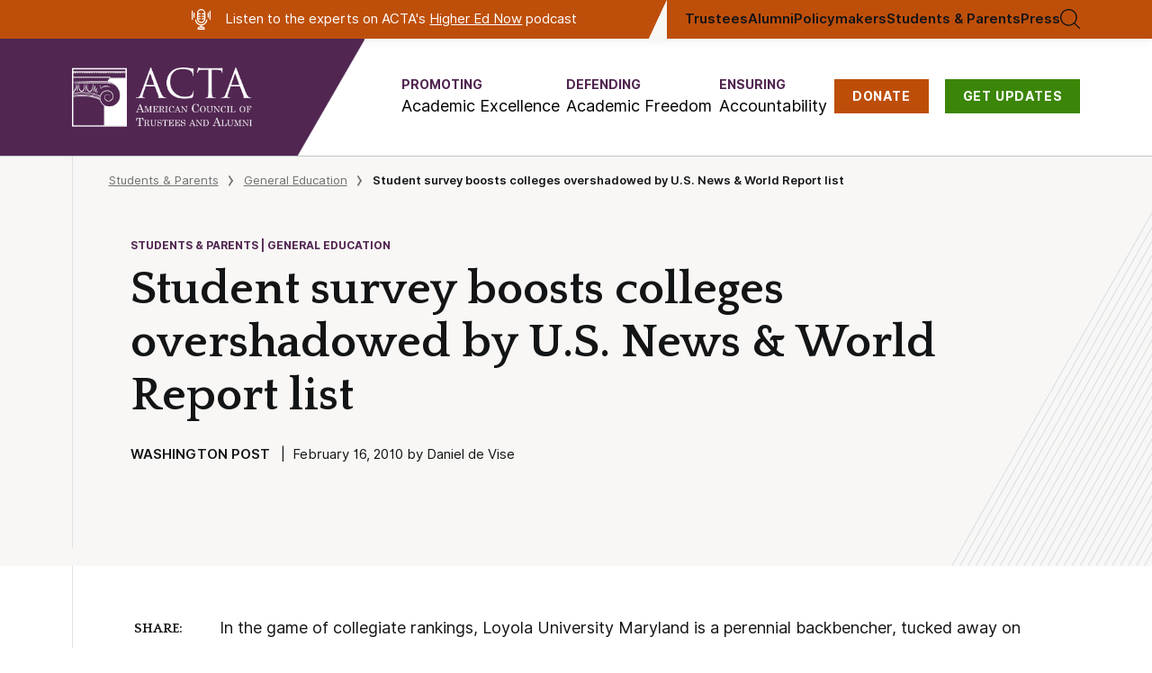

--- FILE ---
content_type: text/html; charset=UTF-8
request_url: https://www.goacta.org/news-item/student_survey_boosts_colleges_overshadowed_by_u-s-_news_world_report_list/
body_size: 25217
content:
<!doctype html>
<html lang="en-US">
<meta charset="utf-8">
<meta name="viewport" content="width=device-width, initial-scale=1">

<!-- Google Tag Manager -->
<script>
dataLayer = [{"postType":"news-item"}];
</script>
<script>(function(w,d,s,l,i){w[l]=w[l]||[];w[l].push({'gtm.start':
new Date().getTime(),event:'gtm.js'});var f=d.getElementsByTagName(s)[0],
j=d.createElement(s),dl=l!='dataLayer'?'&l='+l:'';j.async=true;j.src=
'https://www.googletagmanager.com/gtm.js?id='+i+dl;f.parentNode.insertBefore(j,f);
})(window,document,'script','dataLayer','GTM-PCBBRF8');</script>
<!-- End Google Tag Manager -->


<meta name='robots' content='index, follow, max-image-preview:large, max-snippet:-1, max-video-preview:-1' />
	<style>img:is([sizes="auto" i], [sizes^="auto," i]) { contain-intrinsic-size: 3000px 1500px }</style>
	
	<!-- This site is optimized with the Yoast SEO Premium plugin v22.7 (Yoast SEO v22.7) - https://yoast.com/wordpress/plugins/seo/ -->
	<title>Student survey boosts colleges overshadowed by U.S. News &amp; World Report list - American Council of Trustees and Alumni</title>
	<link rel="canonical" href="https://www.goacta.org/news-item/student_survey_boosts_colleges_overshadowed_by_u-s-_news_world_report_list/" />
	<meta property="og:locale" content="en_US" />
	<meta property="og:type" content="article" />
	<meta property="og:title" content="Student survey boosts colleges overshadowed by U.S. News &amp; World Report list" />
	<meta property="og:description" content="In the game of collegiate rankings, Loyola University Maryland is a perennial backbencher, tucked away on an inside page of the annual U.S. News &amp; World Report list of &#8220;America&#8217;s Best Colleges.&#8221; But on the National Survey of Student Engagement, Loyola is a strong performer. It rates highly on measures such as academic challenge and [&hellip;]" />
	<meta property="og:url" content="https://www.goacta.org/news-item/student_survey_boosts_colleges_overshadowed_by_u-s-_news_world_report_list/" />
	<meta property="og:site_name" content="American Council of Trustees and Alumni" />
	<meta property="article:modified_time" content="2020-05-06T17:41:34+00:00" />
	<meta property="og:image" content="https://www.goacta.org/wp-content/uploads/2023/04/ACTAOpenGraph2023@2x.png" />
	<meta property="og:image:width" content="2400" />
	<meta property="og:image:height" content="1350" />
	<meta property="og:image:type" content="image/png" />
	<meta name="twitter:card" content="summary_large_image" />
	<meta name="twitter:label1" content="Est. reading time" />
	<meta name="twitter:data1" content="5 minutes" />
	<script type="application/ld+json" class="yoast-schema-graph">{"@context":"https://schema.org","@graph":[{"@type":"WebPage","@id":"https://www.goacta.org/news-item/student_survey_boosts_colleges_overshadowed_by_u-s-_news_world_report_list/","url":"https://www.goacta.org/news-item/student_survey_boosts_colleges_overshadowed_by_u-s-_news_world_report_list/","name":"Student survey boosts colleges overshadowed by U.S. News & World Report list - American Council of Trustees and Alumni","isPartOf":{"@id":"https://www.goacta.org/#website"},"datePublished":"2010-02-16T16:16:38+00:00","dateModified":"2020-05-06T17:41:34+00:00","breadcrumb":{"@id":"https://www.goacta.org/news-item/student_survey_boosts_colleges_overshadowed_by_u-s-_news_world_report_list/#breadcrumb"},"inLanguage":"en-US","potentialAction":[{"@type":"ReadAction","target":["https://www.goacta.org/news-item/student_survey_boosts_colleges_overshadowed_by_u-s-_news_world_report_list/"]}]},{"@type":"BreadcrumbList","@id":"https://www.goacta.org/news-item/student_survey_boosts_colleges_overshadowed_by_u-s-_news_world_report_list/#breadcrumb","itemListElement":[{"@type":"ListItem","position":1,"name":"Home","item":"https://www.goacta.org/"},{"@type":"ListItem","position":2,"name":"News Items","item":"https://www.goacta.org/news-items/"},{"@type":"ListItem","position":3,"name":"Student survey boosts colleges overshadowed by U.S. News &#038; World Report list"}]},{"@type":"WebSite","@id":"https://www.goacta.org/#website","url":"https://www.goacta.org/","name":"American Council of Trustees and Alumni","description":"ACTA is an independent, non-profit organization committed to academic freedom, excellence, and accountability at America&#039;s colleges and universities","potentialAction":[{"@type":"SearchAction","target":{"@type":"EntryPoint","urlTemplate":"https://www.goacta.org/?s={search_term_string}"},"query-input":"required name=search_term_string"}],"inLanguage":"en-US"}]}</script>
	<!-- / Yoast SEO Premium plugin. -->


<link rel='dns-prefetch' href='//www.googletagmanager.com' />
<link rel="alternate" type="application/rss+xml" title="American Council of Trustees and Alumni &raquo; Feed" href="https://www.goacta.org/feed/" />
<link rel="alternate" type="application/rss+xml" title="American Council of Trustees and Alumni &raquo; Comments Feed" href="https://www.goacta.org/comments/feed/" />
<script type="text/javascript">
/* <![CDATA[ */
window._wpemojiSettings = {"baseUrl":"https:\/\/s.w.org\/images\/core\/emoji\/16.0.1\/72x72\/","ext":".png","svgUrl":"https:\/\/s.w.org\/images\/core\/emoji\/16.0.1\/svg\/","svgExt":".svg","source":{"concatemoji":"https:\/\/www.goacta.org\/wp-includes\/js\/wp-emoji-release.min.js?ver=6.8.3"}};
/*! This file is auto-generated */
!function(s,n){var o,i,e;function c(e){try{var t={supportTests:e,timestamp:(new Date).valueOf()};sessionStorage.setItem(o,JSON.stringify(t))}catch(e){}}function p(e,t,n){e.clearRect(0,0,e.canvas.width,e.canvas.height),e.fillText(t,0,0);var t=new Uint32Array(e.getImageData(0,0,e.canvas.width,e.canvas.height).data),a=(e.clearRect(0,0,e.canvas.width,e.canvas.height),e.fillText(n,0,0),new Uint32Array(e.getImageData(0,0,e.canvas.width,e.canvas.height).data));return t.every(function(e,t){return e===a[t]})}function u(e,t){e.clearRect(0,0,e.canvas.width,e.canvas.height),e.fillText(t,0,0);for(var n=e.getImageData(16,16,1,1),a=0;a<n.data.length;a++)if(0!==n.data[a])return!1;return!0}function f(e,t,n,a){switch(t){case"flag":return n(e,"\ud83c\udff3\ufe0f\u200d\u26a7\ufe0f","\ud83c\udff3\ufe0f\u200b\u26a7\ufe0f")?!1:!n(e,"\ud83c\udde8\ud83c\uddf6","\ud83c\udde8\u200b\ud83c\uddf6")&&!n(e,"\ud83c\udff4\udb40\udc67\udb40\udc62\udb40\udc65\udb40\udc6e\udb40\udc67\udb40\udc7f","\ud83c\udff4\u200b\udb40\udc67\u200b\udb40\udc62\u200b\udb40\udc65\u200b\udb40\udc6e\u200b\udb40\udc67\u200b\udb40\udc7f");case"emoji":return!a(e,"\ud83e\udedf")}return!1}function g(e,t,n,a){var r="undefined"!=typeof WorkerGlobalScope&&self instanceof WorkerGlobalScope?new OffscreenCanvas(300,150):s.createElement("canvas"),o=r.getContext("2d",{willReadFrequently:!0}),i=(o.textBaseline="top",o.font="600 32px Arial",{});return e.forEach(function(e){i[e]=t(o,e,n,a)}),i}function t(e){var t=s.createElement("script");t.src=e,t.defer=!0,s.head.appendChild(t)}"undefined"!=typeof Promise&&(o="wpEmojiSettingsSupports",i=["flag","emoji"],n.supports={everything:!0,everythingExceptFlag:!0},e=new Promise(function(e){s.addEventListener("DOMContentLoaded",e,{once:!0})}),new Promise(function(t){var n=function(){try{var e=JSON.parse(sessionStorage.getItem(o));if("object"==typeof e&&"number"==typeof e.timestamp&&(new Date).valueOf()<e.timestamp+604800&&"object"==typeof e.supportTests)return e.supportTests}catch(e){}return null}();if(!n){if("undefined"!=typeof Worker&&"undefined"!=typeof OffscreenCanvas&&"undefined"!=typeof URL&&URL.createObjectURL&&"undefined"!=typeof Blob)try{var e="postMessage("+g.toString()+"("+[JSON.stringify(i),f.toString(),p.toString(),u.toString()].join(",")+"));",a=new Blob([e],{type:"text/javascript"}),r=new Worker(URL.createObjectURL(a),{name:"wpTestEmojiSupports"});return void(r.onmessage=function(e){c(n=e.data),r.terminate(),t(n)})}catch(e){}c(n=g(i,f,p,u))}t(n)}).then(function(e){for(var t in e)n.supports[t]=e[t],n.supports.everything=n.supports.everything&&n.supports[t],"flag"!==t&&(n.supports.everythingExceptFlag=n.supports.everythingExceptFlag&&n.supports[t]);n.supports.everythingExceptFlag=n.supports.everythingExceptFlag&&!n.supports.flag,n.DOMReady=!1,n.readyCallback=function(){n.DOMReady=!0}}).then(function(){return e}).then(function(){var e;n.supports.everything||(n.readyCallback(),(e=n.source||{}).concatemoji?t(e.concatemoji):e.wpemoji&&e.twemoji&&(t(e.twemoji),t(e.wpemoji)))}))}((window,document),window._wpemojiSettings);
/* ]]> */
</script>
<style id='wp-emoji-styles-inline-css' type='text/css'>

	img.wp-smiley, img.emoji {
		display: inline !important;
		border: none !important;
		box-shadow: none !important;
		height: 1em !important;
		width: 1em !important;
		margin: 0 0.07em !important;
		vertical-align: -0.1em !important;
		background: none !important;
		padding: 0 !important;
	}
</style>
<link rel='stylesheet' id='wp-block-library-css' href='https://www.goacta.org/wp-includes/css/dist/block-library/style.min.css?ver=6.8.3' type='text/css' media='all' />
<style id='classic-theme-styles-inline-css' type='text/css'>
/*! This file is auto-generated */
.wp-block-button__link{color:#fff;background-color:#32373c;border-radius:9999px;box-shadow:none;text-decoration:none;padding:calc(.667em + 2px) calc(1.333em + 2px);font-size:1.125em}.wp-block-file__button{background:#32373c;color:#fff;text-decoration:none}
</style>
<link rel='stylesheet' id='acta_basic-cgb-style-css-css' href='https://www.goacta.org/wp-content/plugins/acta-basic/dist/blocks.style.build.css' type='text/css' media='all' />
<link rel='stylesheet' id='acta_toggle-cgb-style-css-css' href='https://www.goacta.org/wp-content/plugins/acta-toggle/dist/blocks.style.build.css' type='text/css' media='all' />
<link rel='stylesheet' id='acta-campus-freedom-blocks-style-css' href='https://www.goacta.org/wp-content/plugins/campus-freedom-block/landing-page/build/style-index.css?ver=0.1.0' type='text/css' media='all' />
<link rel='stylesheet' id='acta-cfi-detail-hero-style-css' href='https://www.goacta.org/wp-content/plugins/campus-freedom-block/detail-page/hero/build/style-index.css?ver=0.1.0' type='text/css' media='all' />
<link rel='stylesheet' id='acta-cfi-detail-gold-standard-style-css' href='https://www.goacta.org/wp-content/plugins/campus-freedom-block/detail-page/gold-standard/build/style-index.css?ver=0.1.0' type='text/css' media='all' />
<link rel='stylesheet' id='acta-cfi-detail-quote-inner-style-css' href='https://www.goacta.org/wp-content/plugins/campus-freedom-block/detail-page/quote-inner/build/style-index.css?ver=0.1.0' type='text/css' media='all' />
<style id='acta-cfi-detail-quote-inner-carousel-style-inline-css' type='text/css'>
.wp-block-acta-cfi-detail-quote-inner-carousel{--swiper-theme-color:#512651;margin-bottom:100px}.wp-block-acta-cfi-detail-quote-inner-carousel .wp-block-acta-cfi-detail-quote-inner{background:#fff}.wp-block-acta-cfi-detail-quote-inner-carousel .border-left{padding-left:0}.wp-block-acta-cfi-detail-quote-inner-carousel .swiper-button-next{left:calc(50vw + 730px - var(--swiper-navigation-size));right:unset}.wp-block-acta-cfi-detail-quote-inner-carousel .swiper-button-prev{left:unset;right:calc(50vw + 730px - var(--swiper-navigation-size))}@media(max-width:1500px){.wp-block-acta-cfi-detail-quote-inner-carousel .swiper-button-next,.wp-block-acta-cfi-detail-quote-inner-carousel .swiper-button-prev{display:none}}.wp-block-acta-cfi-detail-quote-inner-carousel.is-style-dark-background{--swiper-theme-color:#fff;--swiper-navigation-color:var(--swiper-theme-color);color:var(--swiper-theme-color);position:relative}.wp-block-acta-cfi-detail-quote-inner-carousel.is-style-dark-background .wp-block-acta-cfi-detail-quote-inner{background:#512651}

</style>
<link rel='stylesheet' id='acta-cfi-detail-movement-style-css' href='https://www.goacta.org/wp-content/plugins/campus-freedom-block/detail-page/movement/build/style-index.css?ver=0.1.0' type='text/css' media='all' />
<style id='acta-cfi-detail-fycfym-style-inline-css' type='text/css'>
.wp-block-acta-cfi-detail-fycfym.fe{background-color:#f7f6f4}.wp-block-acta-cfi-detail-fycfym.fe .border-left{padding-bottom:73px;padding-top:73px}.wp-block-acta-cfi-detail-fycfym.fe .wp-block-acta-cfi-detail-fycfym-columns{display:flex;flex-wrap:wrap;gap:40px;justify-content:space-between}.wp-block-acta-cfi-detail-fycfym.fe .wp-block-acta-cfi-detail-fycfym-heading{width:400px}.wp-block-acta-cfi-detail-fycfym.fe .wp-block-acta-cfi-detail-fycfym-heading h1,.wp-block-acta-cfi-detail-fycfym.fe .wp-block-acta-cfi-detail-fycfym-heading h2,.wp-block-acta-cfi-detail-fycfym.fe .wp-block-acta-cfi-detail-fycfym-heading h3,.wp-block-acta-cfi-detail-fycfym.fe .wp-block-acta-cfi-detail-fycfym-heading h4,.wp-block-acta-cfi-detail-fycfym.fe .wp-block-acta-cfi-detail-fycfym-heading h5,.wp-block-acta-cfi-detail-fycfym.fe .wp-block-acta-cfi-detail-fycfym-heading h6{font:normal normal 700 38px/62px Quattrocento}.wp-block-acta-cfi-detail-fycfym.fe .wp-block-acta-cfi-detail-fycfym-column{display:flex;flex-direction:column;flex-wrap:wrap;gap:25px;justify-content:space-between;max-width:960px;width:100%}.wp-block-acta-cfi-detail-fycfym.fe .wp-block-acta-cfi-detail-fycfym-item{grid-gap:25px;display:grid;grid-template-columns:60px auto;position:relative}.wp-block-acta-cfi-detail-fycfym.fe .wp-block-acta-cfi-detail-fycfym-item-text{color:#131415;font:normal normal 700 21px/27px Inter;letter-spacing:0}.wp-block-acta-cfi-detail-fycfym.fe .wp-block-acta-cfi-detail-fycfym-item-text a{text-decoration:none}.wp-block-acta-cfi-detail-fycfym.fe .wp-block-acta-cfi-detail-fycfym-item-text a:hover{color:#512651;text-decoration:underline}.wp-block-acta-cfi-detail-fycfym.fe .wp-block-acta-cfi-detail-fycfym-item-text p{margin-bottom:0}@media(min-width:992px){.wp-block-acta-cfi-detail-fycfym.fe .wp-block-acta-cfi-detail-fycfym-item:nth-child(2){margin-left:40px}.wp-block-acta-cfi-detail-fycfym.fe .wp-block-acta-cfi-detail-fycfym-column{flex-direction:row;flex-wrap:nowrap}.wp-block-acta-cfi-detail-fycfym.fe .wp-block-acta-cfi-detail-fycfym-item{align-items:center;grid-template-columns:60px 204px}}@media(min-width:1440px){.wp-block-acta-cfi-detail-fycfym.fe .wp-block-acta-cfi-detail-fycfym-heading{width:431px}.wp-block-acta-cfi-detail-fycfym.fe .wp-block-acta-cfi-detail-fycfym-heading h1,.wp-block-acta-cfi-detail-fycfym.fe .wp-block-acta-cfi-detail-fycfym-heading h2,.wp-block-acta-cfi-detail-fycfym.fe .wp-block-acta-cfi-detail-fycfym-heading h3,.wp-block-acta-cfi-detail-fycfym.fe .wp-block-acta-cfi-detail-fycfym-heading h4,.wp-block-acta-cfi-detail-fycfym.fe .wp-block-acta-cfi-detail-fycfym-heading h5,.wp-block-acta-cfi-detail-fycfym.fe .wp-block-acta-cfi-detail-fycfym-heading h6{font-size:48px}}

</style>
<link rel='stylesheet' id='acta-cfi-detail-development-style-css' href='https://www.goacta.org/wp-content/plugins/campus-freedom-block/detail-page/development/build/style-index.css?ver=0.1.0' type='text/css' media='all' />
<style id='acta-cfi-detail-higher-ed-style-inline-css' type='text/css'>
.wp-block-acta-cfi-detail-higher-ed{background-color:#512651;color:#fff;margin-top:120px;position:relative}.wp-block-acta-cfi-detail-higher-ed-left{padding-top:80px}.wp-block-acta-cfi-detail-higher-ed-right{display:flex;flex-direction:column;justify-content:center;padding-bottom:106px;padding-top:40px}.wp-block-acta-cfi-detail-higher-ed-right h1,.wp-block-acta-cfi-detail-higher-ed-right h2,.wp-block-acta-cfi-detail-higher-ed-right h3,.wp-block-acta-cfi-detail-higher-ed-right h4,.wp-block-acta-cfi-detail-higher-ed-right h5,.wp-block-acta-cfi-detail-higher-ed-right h6{font:normal normal 700 26px/1.222 Quattrocento;margin-bottom:16px}.wp-block-acta-cfi-detail-higher-ed-right p{font-size:16px;line-height:1.55;margin-bottom:0}.wp-block-acta-cfi-detail-higher-ed-right a,.wp-block-acta-cfi-detail-higher-ed-right div,.wp-block-acta-cfi-detail-higher-ed-right p{font-family:Inter,-apple-system,BlinkMacSystemFont,Segoe UI,Roboto,Oxygen-Sans,Ubuntu,Cantarell,Helvetica Neue,sans-serif}.wp-block-acta-cfi-detail-higher-ed-bg-img{bottom:0;-webkit-clip-path:polygon(0 100%,0 0,100% 0,72.5% 100%);clip-path:polygon(0 100%,0 0,100% 0,72.5% 100%);height:100%;left:0;-o-object-fit:cover;object-fit:cover;position:absolute;top:0;width:48.125%}.wp-block-acta-cfi-detail-higher-ed-bg-line{bottom:0;max-width:69.5%;min-height:20px;-o-object-fit:cover;object-fit:cover;position:absolute;right:0}.wp-block-acta-cfi-detail-higher-ed-btn{border:2px solid #fff;font-size:15px;margin-top:30px;padding:18px 40px;transition:all .3s ease;width:-webkit-max-content;width:-moz-max-content;width:max-content}.wp-block-acta-cfi-detail-higher-ed-btn:hover{background-color:#fff;border-color:#512651;color:#512651!important}@media(min-width:992px){.wp-block-acta-cfi-detail-higher-ed-left{padding-top:0}.wp-block-acta-cfi-detail-higher-ed-left img{visibility:hidden}.wp-block-acta-cfi-detail-higher-ed-right{padding-top:80px}}@media(min-width:1024px){.wp-block-acta-cfi-detail-higher-ed-right h1,.wp-block-acta-cfi-detail-higher-ed-right h2,.wp-block-acta-cfi-detail-higher-ed-right h3,.wp-block-acta-cfi-detail-higher-ed-right h4,.wp-block-acta-cfi-detail-higher-ed-right h5,.wp-block-acta-cfi-detail-higher-ed-right h6{font-size:36px}}@media(min-width:1440px){.wp-block-acta-cfi-detail-higher-ed-right p{font-size:18px}}

</style>
<link rel='stylesheet' id='acta-report-card-style-css' href='https://www.goacta.org/wp-content/plugins/campus-freedom-block/detail-page/report-card/build/style-index.css?ver=0.1.0' type='text/css' media='all' />
<link rel='stylesheet' id='acta-report-card-generic-style-css' href='https://www.goacta.org/wp-content/plugins/campus-freedom-block/detail-page/report-card-generic/build/style-index.css?ver=0.1.0' type='text/css' media='all' />
<style id='acta-red-block-cta-style-inline-css' type='text/css'>
.wp-block-acta-red-block-cta{background:#880526;color:#fff;font:18px/1.5 Inter,sans-serif}.wp-block-acta-red-block-cta .red-block-wrapper{align-items:center;-moz-column-gap:70px;column-gap:70px;display:flex;flex-flow:row wrap;padding:45px 0;row-gap:50px}.wp-block-acta-red-block-cta .red-block-content{flex:3 0 0;min-width:100%}@media(min-width:750px){.wp-block-acta-red-block-cta .red-block-content{min-width:670px}}.wp-block-acta-red-block-cta .red-block-action{flex:1 0 0;margin-left:auto;margin-right:auto;max-width:570px}@media(min-width:1226px){.wp-block-acta-red-block-cta .red-block-action{padding-right:50px}}.wp-block-acta-red-block-cta .red-block-action h3{font:700 28px/1.3 Quattrocento,serif;text-align:center}.wp-block-acta-red-block-cta .red-block-action a{align-items:center;background:#ea7030;box-shadow:0 3px 6px rgba(0,0,0,.161);color:#131415;display:flex;font:18px Inter,sans-serif;height:50px;justify-content:center;margin-left:auto;margin-right:auto;margin-top:15px;text-decoration:none;transition:all .3s ease;width:230px}.wp-block-acta-red-block-cta .red-block-action a:hover{background:#a54408;color:#fff}

</style>
<style id='acta-survey-style-inline-css' type='text/css'>
.wp-block-acta-survey{background:var(--card-theme-color,#3c8608);color:#fff;margin-left:-.3vw;overflow:hidden;position:relative}@media(min-width:768px){.wp-block-acta-survey{margin-left:-.45vw}}@media(min-width:993px){.wp-block-acta-survey{margin-left:-3.03vw}}@media(min-width:1441px){.wp-block-acta-survey{margin-left:-3.13vw}}.wp-block-acta-survey__row{display:grid;gap:30px;padding:30px 15px 150px;position:relative}@media(min-width:1024px){.wp-block-acta-survey__row{gap:60px;grid-template-columns:1fr 1fr;padding:35px 48px}}@media(min-width:1280px){.wp-block-acta-survey__row{gap:80px;grid-template-columns:53% 40%;justify-content:space-between;padding:65px 98px}}.wp-block-acta-survey__image{display:none}@media(min-width:1024px){.wp-block-acta-survey__image{display:block;height:100%;position:absolute;right:0;width:30%}.wp-block-acta-survey__image-softener{background:transparent linear-gradient(270deg,rgba(60,134,8,0) 0,var(--card-theme-color,#3c8608) 100%) 0 0 no-repeat padding-box;height:100%;position:absolute;width:200px}.wp-block-acta-survey__image img{height:100%;-o-object-fit:cover;object-fit:cover;width:100%}}.wp-block-acta-survey__boxes{display:flex;flex-direction:column;gap:12px;position:relative;z-index:1}@media(min-width:1024px){.wp-block-acta-survey__boxes{gap:25px}}.wp-block-acta-survey__box{align-items:center;background:#fff 0 0 no-repeat padding-box;border:1px solid #b8c6c9;border-radius:3px;box-shadow:2px 2px 3px rgba(0,0,0,.11);color:#201c1c;display:flex;flex-direction:row;padding:23px}.wp-block-acta-survey__box p{display:inline;margin-bottom:0!important}.wp-block-acta-survey__box-percentage{align-items:flex-start;color:var(--card-theme-color,#3c8608);display:flex;font-size:45px;font-weight:700;line-height:1}.wp-block-acta-survey__box-percentage span{font-size:20px}.wp-block-acta-survey__box-content{font-size:13px;font-weight:500;margin-left:12px}@media(min-width:1024px){.wp-block-acta-survey__box-content{margin-left:26px}}@media(min-width:1280px){.wp-block-acta-survey__box{max-width:450px}}.wp-block-acta-survey__content-button{background:#89c24e 0 0 no-repeat padding-box;bottom:40px;box-shadow:0 3px 6px rgba(0,0,0,.161);color:#131415;display:block;font-size:18px;font-weight:500;left:50%;margin-top:38px;padding:15px 35px;position:absolute;text-align:center;text-decoration:none!important;transform:translateX(-50%);width:-moz-max-content;width:max-content}@media(min-width:1024px){.wp-block-acta-survey__content-button{position:static;transform:translateX(0)}}.wp-block-acta-survey__disclaimer{color:#fbfbfb;font-size:11px;max-width:350px}@media(min-width:1280px){.wp-block-acta-survey__disclaimer{margin-left:10%}}.wp-block-acta-survey-button{transition:all .3s ease}.wp-block-acta-survey-button:hover{background:#3c8608;color:#fff}

</style>
<link rel='stylesheet' id='cfi-gold-standards-style-css' href='https://www.goacta.org/wp-content/plugins/campus-freedom-block/gold-standard-page/standards/build/style-index.css?ver=0.1.0' type='text/css' media='all' />
<style id='acta-theme-hero-polygon-style-inline-css' type='text/css'>
.wp-block-acta-theme-hero-polygon{position:relative}.wp-block-acta-theme-hero-polygon-left{padding-bottom:110px;padding-top:100px}.wp-block-acta-theme-hero-polygon--bg img,.wp-block-acta-theme-hero-polygon-right img{-webkit-clip-path:polygon(0 100%,30.5% 0,100% 0,100% 100%);clip-path:polygon(0 100%,30.5% 0,100% 0,100% 100%);-o-object-fit:cover;object-fit:cover}.wp-block-acta-theme-hero-polygon--bg{bottom:0;left:calc(50% + 104px);position:absolute;right:0;top:0}.wp-block-acta-theme-hero-polygon--bg>img{height:100%;width:100%}@media(min-width:1440px){.wp-block-acta-theme-hero-polygon .breadcrumbs{padding-top:36px}}.wp-block-acta-theme-hero-polygon:not(.editor) .wp-block-acta-theme-hero-polygon-left>:not(p){color:#1f1c1c;font:normal normal 700 38px/1.17 Quattrocento;letter-spacing:0;margin-bottom:10px}.wp-block-acta-theme-hero-polygon:not(.editor) .wp-block-acta-theme-hero-polygon-left>p{font:normal normal normal 18px/1.41 Quattrocento}.wp-block-acta-theme-hero-polygon:not(.editor) .wp-block-acta-theme-hero-polygon-right img{visibility:hidden}@media(min-width:992px){.wp-block-acta-theme-hero-polygon:not(.editor) .wp-block-acta-theme-hero-polygon-left>:not(p){font-size:48px;margin-bottom:20px}.wp-block-acta-theme-hero-polygon:not(.editor) .wp-block-acta-theme-hero-polygon-left>p{font-size:24px}.wp-block-acta-theme-hero-polygon:not(.editor) .wp-block-acta-theme-hero-polygon-left>:not(p){font-size:58px;margin-bottom:33px}}

</style>
<style id='cfi-chi-hero-footer-style-inline-css' type='text/css'>
.wp-block-cfi-chi-hero-footer{background-color:#512651;color:#fff}.wp-block-cfi-chi-hero-footer .border-left{padding-bottom:60px;padding-top:60px}.wp-block-cfi-chi-hero-footer-left>.prose{--prose-body:#fff!important;max-width:unset!important}.wp-block-cfi-chi-hero-footer-right{align-items:center;display:flex;justify-content:flex-start}.wp-block-cfi-chi-hero-footer-btn{background-color:#89c24e;box-shadow:0 3px 6px rgba(0,0,0,.161);color:#333;display:block;font:normal normal 700 16px/1.3 Inter;margin-top:30px;padding:20px 35px;text-decoration:none;transition:all .3s ease;width:-moz-max-content;width:max-content}.wp-block-cfi-chi-hero-footer-btn:hover{background-color:#333;color:#89c24e}@media(min-width:992px){.wp-block-cfi-chi-hero-footer-right{justify-content:center}.wp-block-cfi-chi-hero-footer-btn{margin-top:0}}.h-345px{display:flex;flex-flow:column nowrap;justify-content:center;min-height:345px}

</style>
<link rel='stylesheet' id='acta-cfi-chi-statement-style-css' href='https://www.goacta.org/wp-content/plugins/campus-freedom-block/chi-page/statement/build/style-index.css?ver=0.1.0' type='text/css' media='all' />
<style id='cfi-stanford-red-block-style-inline-css' type='text/css'>
body:not(.wp-admin) .wp-block-cfi-stanford-red-block{background-color:#820000;color:#fff}body:not(.wp-admin) .wp-block-cfi-stanford-red-block--container{padding:70px 0}body:not(.wp-admin) .wp-block-cfi-stanford-red-block--content{margin:0 auto;max-width:1060px;padding:0 30px;text-align:justify}body:not(.wp-admin) .wp-block-cfi-stanford-red-block--content h1,body:not(.wp-admin) .wp-block-cfi-stanford-red-block--content h2,body:not(.wp-admin) .wp-block-cfi-stanford-red-block--content h3,body:not(.wp-admin) .wp-block-cfi-stanford-red-block--content h4{font:normal normal 700 48px/60px Quattrocento;margin-bottom:30px;text-align:center}.block-color-pitt{background-color:#2e46b0!important}.block-color-penn{background-color:#13294f!important}

</style>
<link rel='stylesheet' id='cfi-stanford-form-style-css' href='https://www.goacta.org/wp-content/plugins/campus-freedom-block/standford/build/form/style-index.css?ver=0.1.0' type='text/css' media='all' />
<link rel='stylesheet' id='college-debates-main-style-css' href='https://www.goacta.org/wp-content/plugins/college-debates-blocks/build/style-index.css?ver=6.8.3' type='text/css' media='all' />
<link rel='stylesheet' id='create-block-defending-academic-freedom-blocks-style-css' href='https://www.goacta.org/wp-content/plugins/daf-landing-blocks/build/style-index.css?ver=0.1.0' type='text/css' media='all' />
<link rel='stylesheet' id='general-blocks-style-css' href='https://www.goacta.org/wp-content/plugins/general-blocks/build/style-index.css?ver=106df20bebfe7ea7f927' type='text/css' media='all' />
<style id='homepage-download-style-inline-css' type='text/css'>
.wp-block-homepage-download{background-color:#512651;color:#fff;padding:60px 0;position:relative}.wp-block-homepage-download--wrapper{display:flex}.wp-block-homepage-download--wrapper--alt .wp-block-homepage-download-content{margin-left:unset;margin-right:auto}.wp-block-homepage-download-background{display:none}.wp-block-homepage-download-content{align-items:center;display:flex;flex-wrap:wrap;margin-left:auto;width:100%}.wp-block-homepage-download-content-image,.wp-block-homepage-download-content-text{width:100%}@media(min-width:768px){.wp-block-homepage-download-content-image,.wp-block-homepage-download-content-text{width:unset}}.wp-block-homepage-download-content-image{margin:0 auto;max-width:225px}.wp-block-homepage-download-content-image img{width:100%}.wp-block-homepage-download-content-text{flex:1;max-width:542px;padding-left:30px;padding-top:30px}.wp-block-homepage-download-content-text h2,.wp-block-homepage-download-content-text h3,.wp-block-homepage-download-content-text h4{font-family:Quattrocento,Times New Roman,serif;font-size:36px;font-weight:700;line-height:1.22}@media(min-width:768px){.wp-block-homepage-download-content-text{padding-top:0}}@media(min-width:1280px){.wp-block-homepage-download{padding:3.39vw 1.41vw}.wp-block-homepage-download-background{display:block}.wp-block-homepage-download-background img{height:100%;left:0;-o-object-fit:cover;object-fit:cover;position:absolute;top:0;width:40%}.wp-block-homepage-download-content{width:60%}.wp-block-homepage-download--wrapper--alt .wp-block-homepage-download-background img{left:unset;right:0}}

</style>
<style id='homepage-external-links-style-inline-css' type='text/css'>
.wp-block-homepage-external-links{background-color:#f8f7f5;font-family:Inter,-apple-system,BlinkMacSystemFont,Segoe UI,Roboto,Oxygen-Sans,Ubuntu,Cantarell,Helvetica Neue,sans-serif}.wp-block-homepage-external-links .border-left{padding-bottom:80px;padding-top:80px}.wp-block-homepage-external-links-row{align-items:flex-start;display:flex;flex-wrap:wrap;justify-content:center;margin:-30px}.wp-block-homepage-external-links-item{display:flex;flex-direction:column;gap:10px;padding:30px;width:100%}@media(min-width:768px){.wp-block-homepage-external-links-item{width:50%}}@media(min-width:1024px){.wp-block-homepage-external-links-item{width:33.3333333%}}.wp-block-homepage-external-links-item-image img{height:70px}.wp-block-homepage-external-links-item-heading{font-family:Inter,-apple-system,BlinkMacSystemFont,Segoe UI,Roboto,Oxygen-Sans,Ubuntu,Cantarell,Helvetica Neue,sans-serif;font:800 24px/1.3 Quattrocento,serif;margin:10px 0}.wp-block-homepage-external-links-item-paragraph{line-height:1.55;margin-bottom:0}.wp-block-homepage-external-links-item-link{color:#3c8608!important;font-size:16px;font-weight:600;text-decoration:underline!important}

</style>
<style id='homepage-featured-event-style-inline-css' type='text/css'>


</style>
<style id='homepage-hero-style-inline-css' type='text/css'>
.wp-block-homepage-hero.intro .intro__poster,.wp-block-homepage-hero.intro .intro__video{bottom:0;display:none;height:100%;-o-object-fit:cover;object-fit:cover;opacity:1;position:absolute;right:0;top:0;transition:opacity .5s;width:50%}.wp-block-homepage-hero.intro .intro__poster{opacity:0}.wp-block-homepage-hero.intro .intro__body{margin-bottom:-1px}.wp-block-homepage-hero.intro .intro__video-wrapper{display:none}@media(min-width:993px){.wp-block-homepage-hero.intro .intro__video-wrapper{display:block}}

</style>
<link rel='stylesheet' id='homepage-impact-style-css' href='https://www.goacta.org/wp-content/plugins/homepage/blocks/impact/build/style-index.css?ver=0.1.0' type='text/css' media='all' />
<link rel='stylesheet' id='homepage-mission-style-css' href='https://www.goacta.org/wp-content/plugins/homepage/blocks/mission/build/style-index.css?ver=0.1.0' type='text/css' media='all' />
<style id='homepage-news-style-inline-css' type='text/css'>
.wp-block-homepage-news a{text-decoration:none!important}.wp-block-homepage-news a:hover{text-decoration:underline!important}

</style>
<style id='acta-navbar-style-inline-css' type='text/css'>


</style>
<style id='homepage-subscribe-style-inline-css' type='text/css'>


</style>
<style id='homepage-the-latest-style-inline-css' type='text/css'>
.wp-block-homepage-the-latest .grid-auxiliary h1,.wp-block-homepage-the-latest .grid-auxiliary h2,.wp-block-homepage-the-latest .grid-auxiliary h3,.wp-block-homepage-the-latest .grid-auxiliary h4,.wp-block-homepage-the-latest .grid-auxiliary h5,.wp-block-homepage-the-latest .grid-auxiliary h6{font-size:36px;margin-bottom:.5em}.wp-block-homepage-the-latest .grid-auxiliary h1 a,.wp-block-homepage-the-latest .grid-auxiliary h2 a,.wp-block-homepage-the-latest .grid-auxiliary h3 a,.wp-block-homepage-the-latest .grid-auxiliary h4 a,.wp-block-homepage-the-latest .grid-auxiliary h5 a,.wp-block-homepage-the-latest .grid-auxiliary h6 a{text-decoration:none!important}.wp-block-homepage-the-latest .grid-auxiliary h1 a:hover,.wp-block-homepage-the-latest .grid-auxiliary h2 a:hover,.wp-block-homepage-the-latest .grid-auxiliary h3 a:hover,.wp-block-homepage-the-latest .grid-auxiliary h4 a:hover,.wp-block-homepage-the-latest .grid-auxiliary h5 a:hover,.wp-block-homepage-the-latest .grid-auxiliary h6 a:hover{text-decoration:underline!important}

</style>
<link rel='stylesheet' id='legacy-gifts-main-style-css' href='https://www.goacta.org/wp-content/plugins/legacy-gifts-blocks/build/style-index.css?ver=6.8.3' type='text/css' media='all' />
<link rel='stylesheet' id='create-block-press-kit-blocks-style-css' href='https://www.goacta.org/wp-content/plugins/press-kit-blocks/build/style-index.css?ver=0.1.0' type='text/css' media='all' />
<style id='resources-trustees-main-style-inline-css' type='text/css'>
.wp-block-resources-trustees{font-size:16px}.wp-block-rft-publication{padding-top:80px}.wp-block-rft-publication__single{display:flex;flex-direction:column;padding-bottom:40px}.wp-block-rft-publication__single:last-child{padding-bottom:80px}.wp-block-rft-publication__single-cover{min-width:100%;max-width:100%;margin-bottom:20px}.wp-block-rft-publication__single-cover>img{width:100%}.wp-block-rft-publication__single-content-title{font:normal normal bold 32px Quattrocento;margin-bottom:10px}.wp-block-rft-publication__single-content-subtitle{font:normal normal normal 21px Quattrocento;margin-bottom:20px}.wp-block-rft-publication__single-content-paragraph{font:normal normal normal 16px/26px Inter;margin-bottom:25px}.wp-block-rft-publication__single-content-link{text-decoration:underline;font:normal normal normal 15px Inter;letter-spacing:0px;color:#63245b}@media(min-width: 641px){.wp-block-rft-publication__single{flex-direction:row}.wp-block-rft-publication__single-cover{min-width:192px;max-width:192px;margin-bottom:0}.wp-block-rft-publication__single-content{padding-left:60px}}

</style>
<link rel='stylesheet' id='acta/vendor-style-css' href='https://www.goacta.org/wp-content/themes/acta/dist/vendor.css?ver=2026.01.16' type='text/css' media='all' />
<link rel='stylesheet' id='acta/app-style-css' href='https://www.goacta.org/wp-content/themes/acta/dist/app.css?ver=2026.01.16' type='text/css' media='all' />
<link rel='stylesheet' id='podcast-block-style-css' href='https://www.goacta.org/wp-content/plugins/site-blocks/podcast-block/dist/block.css?ver=6.8.3' type='text/css' media='all' />
<link rel='stylesheet' id='state-detail-ai-style-css' href='https://www.goacta.org/wp-content/plugins/state-detail-blocks/build/style-index.css?ver=6.8.3' type='text/css' media='all' />
<style id='global-styles-inline-css' type='text/css'>
:root{--wp--preset--aspect-ratio--square: 1;--wp--preset--aspect-ratio--4-3: 4/3;--wp--preset--aspect-ratio--3-4: 3/4;--wp--preset--aspect-ratio--3-2: 3/2;--wp--preset--aspect-ratio--2-3: 2/3;--wp--preset--aspect-ratio--16-9: 16/9;--wp--preset--aspect-ratio--9-16: 9/16;--wp--preset--color--black: #000000;--wp--preset--color--cyan-bluish-gray: #abb8c3;--wp--preset--color--white: #ffffff;--wp--preset--color--pale-pink: #f78da7;--wp--preset--color--vivid-red: #cf2e2e;--wp--preset--color--luminous-vivid-orange: #ff6900;--wp--preset--color--luminous-vivid-amber: #fcb900;--wp--preset--color--light-green-cyan: #7bdcb5;--wp--preset--color--vivid-green-cyan: #00d084;--wp--preset--color--pale-cyan-blue: #8ed1fc;--wp--preset--color--vivid-cyan-blue: #0693e3;--wp--preset--color--vivid-purple: #9b51e0;--wp--preset--gradient--vivid-cyan-blue-to-vivid-purple: linear-gradient(135deg,rgba(6,147,227,1) 0%,rgb(155,81,224) 100%);--wp--preset--gradient--light-green-cyan-to-vivid-green-cyan: linear-gradient(135deg,rgb(122,220,180) 0%,rgb(0,208,130) 100%);--wp--preset--gradient--luminous-vivid-amber-to-luminous-vivid-orange: linear-gradient(135deg,rgba(252,185,0,1) 0%,rgba(255,105,0,1) 100%);--wp--preset--gradient--luminous-vivid-orange-to-vivid-red: linear-gradient(135deg,rgba(255,105,0,1) 0%,rgb(207,46,46) 100%);--wp--preset--gradient--very-light-gray-to-cyan-bluish-gray: linear-gradient(135deg,rgb(238,238,238) 0%,rgb(169,184,195) 100%);--wp--preset--gradient--cool-to-warm-spectrum: linear-gradient(135deg,rgb(74,234,220) 0%,rgb(151,120,209) 20%,rgb(207,42,186) 40%,rgb(238,44,130) 60%,rgb(251,105,98) 80%,rgb(254,248,76) 100%);--wp--preset--gradient--blush-light-purple: linear-gradient(135deg,rgb(255,206,236) 0%,rgb(152,150,240) 100%);--wp--preset--gradient--blush-bordeaux: linear-gradient(135deg,rgb(254,205,165) 0%,rgb(254,45,45) 50%,rgb(107,0,62) 100%);--wp--preset--gradient--luminous-dusk: linear-gradient(135deg,rgb(255,203,112) 0%,rgb(199,81,192) 50%,rgb(65,88,208) 100%);--wp--preset--gradient--pale-ocean: linear-gradient(135deg,rgb(255,245,203) 0%,rgb(182,227,212) 50%,rgb(51,167,181) 100%);--wp--preset--gradient--electric-grass: linear-gradient(135deg,rgb(202,248,128) 0%,rgb(113,206,126) 100%);--wp--preset--gradient--midnight: linear-gradient(135deg,rgb(2,3,129) 0%,rgb(40,116,252) 100%);--wp--preset--font-size--small: 13px;--wp--preset--font-size--medium: 20px;--wp--preset--font-size--large: 36px;--wp--preset--font-size--x-large: 42px;--wp--preset--spacing--20: 0.44rem;--wp--preset--spacing--30: 0.67rem;--wp--preset--spacing--40: 1rem;--wp--preset--spacing--50: 1.5rem;--wp--preset--spacing--60: 2.25rem;--wp--preset--spacing--70: 3.38rem;--wp--preset--spacing--80: 5.06rem;--wp--preset--shadow--natural: 6px 6px 9px rgba(0, 0, 0, 0.2);--wp--preset--shadow--deep: 12px 12px 50px rgba(0, 0, 0, 0.4);--wp--preset--shadow--sharp: 6px 6px 0px rgba(0, 0, 0, 0.2);--wp--preset--shadow--outlined: 6px 6px 0px -3px rgba(255, 255, 255, 1), 6px 6px rgba(0, 0, 0, 1);--wp--preset--shadow--crisp: 6px 6px 0px rgba(0, 0, 0, 1);}:where(.is-layout-flex){gap: 0.5em;}:where(.is-layout-grid){gap: 0.5em;}body .is-layout-flex{display: flex;}.is-layout-flex{flex-wrap: wrap;align-items: center;}.is-layout-flex > :is(*, div){margin: 0;}body .is-layout-grid{display: grid;}.is-layout-grid > :is(*, div){margin: 0;}:where(.wp-block-columns.is-layout-flex){gap: 2em;}:where(.wp-block-columns.is-layout-grid){gap: 2em;}:where(.wp-block-post-template.is-layout-flex){gap: 1.25em;}:where(.wp-block-post-template.is-layout-grid){gap: 1.25em;}.has-black-color{color: var(--wp--preset--color--black) !important;}.has-cyan-bluish-gray-color{color: var(--wp--preset--color--cyan-bluish-gray) !important;}.has-white-color{color: var(--wp--preset--color--white) !important;}.has-pale-pink-color{color: var(--wp--preset--color--pale-pink) !important;}.has-vivid-red-color{color: var(--wp--preset--color--vivid-red) !important;}.has-luminous-vivid-orange-color{color: var(--wp--preset--color--luminous-vivid-orange) !important;}.has-luminous-vivid-amber-color{color: var(--wp--preset--color--luminous-vivid-amber) !important;}.has-light-green-cyan-color{color: var(--wp--preset--color--light-green-cyan) !important;}.has-vivid-green-cyan-color{color: var(--wp--preset--color--vivid-green-cyan) !important;}.has-pale-cyan-blue-color{color: var(--wp--preset--color--pale-cyan-blue) !important;}.has-vivid-cyan-blue-color{color: var(--wp--preset--color--vivid-cyan-blue) !important;}.has-vivid-purple-color{color: var(--wp--preset--color--vivid-purple) !important;}.has-black-background-color{background-color: var(--wp--preset--color--black) !important;}.has-cyan-bluish-gray-background-color{background-color: var(--wp--preset--color--cyan-bluish-gray) !important;}.has-white-background-color{background-color: var(--wp--preset--color--white) !important;}.has-pale-pink-background-color{background-color: var(--wp--preset--color--pale-pink) !important;}.has-vivid-red-background-color{background-color: var(--wp--preset--color--vivid-red) !important;}.has-luminous-vivid-orange-background-color{background-color: var(--wp--preset--color--luminous-vivid-orange) !important;}.has-luminous-vivid-amber-background-color{background-color: var(--wp--preset--color--luminous-vivid-amber) !important;}.has-light-green-cyan-background-color{background-color: var(--wp--preset--color--light-green-cyan) !important;}.has-vivid-green-cyan-background-color{background-color: var(--wp--preset--color--vivid-green-cyan) !important;}.has-pale-cyan-blue-background-color{background-color: var(--wp--preset--color--pale-cyan-blue) !important;}.has-vivid-cyan-blue-background-color{background-color: var(--wp--preset--color--vivid-cyan-blue) !important;}.has-vivid-purple-background-color{background-color: var(--wp--preset--color--vivid-purple) !important;}.has-black-border-color{border-color: var(--wp--preset--color--black) !important;}.has-cyan-bluish-gray-border-color{border-color: var(--wp--preset--color--cyan-bluish-gray) !important;}.has-white-border-color{border-color: var(--wp--preset--color--white) !important;}.has-pale-pink-border-color{border-color: var(--wp--preset--color--pale-pink) !important;}.has-vivid-red-border-color{border-color: var(--wp--preset--color--vivid-red) !important;}.has-luminous-vivid-orange-border-color{border-color: var(--wp--preset--color--luminous-vivid-orange) !important;}.has-luminous-vivid-amber-border-color{border-color: var(--wp--preset--color--luminous-vivid-amber) !important;}.has-light-green-cyan-border-color{border-color: var(--wp--preset--color--light-green-cyan) !important;}.has-vivid-green-cyan-border-color{border-color: var(--wp--preset--color--vivid-green-cyan) !important;}.has-pale-cyan-blue-border-color{border-color: var(--wp--preset--color--pale-cyan-blue) !important;}.has-vivid-cyan-blue-border-color{border-color: var(--wp--preset--color--vivid-cyan-blue) !important;}.has-vivid-purple-border-color{border-color: var(--wp--preset--color--vivid-purple) !important;}.has-vivid-cyan-blue-to-vivid-purple-gradient-background{background: var(--wp--preset--gradient--vivid-cyan-blue-to-vivid-purple) !important;}.has-light-green-cyan-to-vivid-green-cyan-gradient-background{background: var(--wp--preset--gradient--light-green-cyan-to-vivid-green-cyan) !important;}.has-luminous-vivid-amber-to-luminous-vivid-orange-gradient-background{background: var(--wp--preset--gradient--luminous-vivid-amber-to-luminous-vivid-orange) !important;}.has-luminous-vivid-orange-to-vivid-red-gradient-background{background: var(--wp--preset--gradient--luminous-vivid-orange-to-vivid-red) !important;}.has-very-light-gray-to-cyan-bluish-gray-gradient-background{background: var(--wp--preset--gradient--very-light-gray-to-cyan-bluish-gray) !important;}.has-cool-to-warm-spectrum-gradient-background{background: var(--wp--preset--gradient--cool-to-warm-spectrum) !important;}.has-blush-light-purple-gradient-background{background: var(--wp--preset--gradient--blush-light-purple) !important;}.has-blush-bordeaux-gradient-background{background: var(--wp--preset--gradient--blush-bordeaux) !important;}.has-luminous-dusk-gradient-background{background: var(--wp--preset--gradient--luminous-dusk) !important;}.has-pale-ocean-gradient-background{background: var(--wp--preset--gradient--pale-ocean) !important;}.has-electric-grass-gradient-background{background: var(--wp--preset--gradient--electric-grass) !important;}.has-midnight-gradient-background{background: var(--wp--preset--gradient--midnight) !important;}.has-small-font-size{font-size: var(--wp--preset--font-size--small) !important;}.has-medium-font-size{font-size: var(--wp--preset--font-size--medium) !important;}.has-large-font-size{font-size: var(--wp--preset--font-size--large) !important;}.has-x-large-font-size{font-size: var(--wp--preset--font-size--x-large) !important;}
:where(.wp-block-post-template.is-layout-flex){gap: 1.25em;}:where(.wp-block-post-template.is-layout-grid){gap: 1.25em;}
:where(.wp-block-columns.is-layout-flex){gap: 2em;}:where(.wp-block-columns.is-layout-grid){gap: 2em;}
:root :where(.wp-block-pullquote){font-size: 1.5em;line-height: 1.6;}
</style>
<script type="text/javascript" src="https://www.goacta.org/wp-includes/js/jquery/jquery.min.js?ver=3.7.1" id="jquery-core-js"></script>
<script type="text/javascript" src="https://www.goacta.org/wp-includes/js/jquery/jquery-migrate.min.js?ver=3.4.1" id="jquery-migrate-js"></script>
<script type="text/javascript" src="https://www.goacta.org/wp-content/plugins/college-debates-blocks/build/site.js?ver=14a1825960024d613b97" id="college-debates-main-script-js"></script>
<script type="text/javascript" src="https://www.goacta.org/wp-includes/js/dist/vendor/wp-polyfill.min.js?ver=3.15.0" id="wp-polyfill-js"></script>
<script type="text/javascript" src="https://www.goacta.org/wp-content/plugins/resources-for-trustees-blocks/build/site.js?ver=9cb5d2e31cc5528073d1cc86199e88a1" id="resources-trustees-main-script-js"></script>

<!-- Google tag (gtag.js) snippet added by Site Kit -->

<!-- Google Ads snippet added by Site Kit -->

<!-- Google Analytics snippet added by Site Kit -->
<script type="text/javascript" src="https://www.googletagmanager.com/gtag/js?id=GT-WF6W9VQ" id="google_gtagjs-js" async></script>
<script type="text/javascript" id="google_gtagjs-js-after">
/* <![CDATA[ */
window.dataLayer = window.dataLayer || [];function gtag(){dataLayer.push(arguments);}
gtag("set","linker",{"domains":["www.goacta.org"]});
gtag("js", new Date());
gtag("set", "developer_id.dZTNiMT", true);
gtag("config", "GT-WF6W9VQ");
gtag("config", "AW-11105254906");
 window._googlesitekit = window._googlesitekit || {}; window._googlesitekit.throttledEvents = []; window._googlesitekit.gtagEvent = (name, data) => { var key = JSON.stringify( { name, data } ); if ( !! window._googlesitekit.throttledEvents[ key ] ) { return; } window._googlesitekit.throttledEvents[ key ] = true; setTimeout( () => { delete window._googlesitekit.throttledEvents[ key ]; }, 5 ); gtag( "event", name, { ...data, event_source: "site-kit" } ); } 
/* ]]> */
</script>

<!-- End Google tag (gtag.js) snippet added by Site Kit -->
<link rel="https://api.w.org/" href="https://www.goacta.org/wp-json/" /><link rel="alternate" title="JSON" type="application/json" href="https://www.goacta.org/wp-json/wp/v2/news-item/572" /><link rel="EditURI" type="application/rsd+xml" title="RSD" href="https://www.goacta.org/xmlrpc.php?rsd" />
<meta name="generator" content="WordPress 6.8.3" />
<link rel='shortlink' href='https://www.goacta.org/?p=572' />
<link rel="alternate" title="oEmbed (JSON)" type="application/json+oembed" href="https://www.goacta.org/wp-json/oembed/1.0/embed?url=https%3A%2F%2Fwww.goacta.org%2Fnews-item%2Fstudent_survey_boosts_colleges_overshadowed_by_u-s-_news_world_report_list%2F" />
<link rel="alternate" title="oEmbed (XML)" type="text/xml+oembed" href="https://www.goacta.org/wp-json/oembed/1.0/embed?url=https%3A%2F%2Fwww.goacta.org%2Fnews-item%2Fstudent_survey_boosts_colleges_overshadowed_by_u-s-_news_world_report_list%2F&#038;format=xml" />
<meta name="generator" content="Site Kit by Google 1.147.0" /><!-- Stream WordPress user activity plugin v3.9.2 -->
<link rel="icon" href="https://www.goacta.org/wp-content/uploads/2020/02/favicon.ico" sizes="32x32" />
<link rel="icon" href="https://www.goacta.org/wp-content/uploads/2020/02/favicon.ico" sizes="192x192" />
<link rel="apple-touch-icon" href="https://www.goacta.org/wp-content/uploads/2020/02/favicon.ico" />
<meta name="msapplication-TileImage" content="https://www.goacta.org/wp-content/uploads/2020/02/favicon.ico" />
		<style type="text/css" id="wp-custom-css">
			.college-debates-contact-wrapper {
	display: grid;
	grid-template-columns: repeat(3, 1fr);
	grid-template-rows: 1fr;
	grid-gap: 30px;
}

@media (max-width: 600px) {
	.college-debates-contact-wrapper {
		grid-template-columns: 1fr;
		grid-template-rows: repeat(3, 1fr);
	}
}

.college-debates-contact-wrapper .wp-block-column {
	background: #F8F7F5;
	width: 100%;
	margin: 0;
}

.college-debates-contact-card {
	grid-template-columns: 1fr;
	grid-template-rows: auto 1fr;
	align-items: center;
	justify-content: center;
}

.college-debates-contact-card .wp-block-media-text__media {
	grid-column: 1;
	grid-row: 1;
	padding: 8% 8%;
}

.college-debates-contact-card .wp-block-media-text__content {
	grid-column: 1;
	grid-row: 2;
	display: flex;
	flex-flow: column nowrap;
	justify-content: space-evenly;
	align-items: center;
	text-align: center;
	height: 100%;
}

.college-debates-contact-card .wp-block-media-text__media img {
	display: block;
	margin: 0 auto;
}

@media (max-width: 600px) {
	.college-debates-contact-card {
		margin: 25px 0;
		height: unset;
	}
	.college-debates-contact-card .wp-block-media-text__media {
		padding: 4%;
	}
	.college-debates-contact-card .wp-block-media-text__content {
		padding: 0 4%;
	}
}

.college-debates-contact-card h4 {
	font-size: 24px;
	font-weight: 700;
}

.college-debates-contact-card img {
	max-width: 175px !important;
}

/* ---------------------------------- */

.college-debates-partners {
	margin-top: -4vw;
}

.college-debates-partners .partner {
	display: grid;
	justify-content: center;
	align-items: center;
}

@media (max-width: 600px) {
	.college-debates-partners .partner {
		margin: 5%;
	}
}

@media (min-width: 782px) {
	.college-debates-partners .partner {
		margin-left: 50px;
		margin-right: 50px;
	}
	
	.college-debates-partners .partner:first-child {
		margin-left: 0;
	}

	.college-debates-partners .partner:last-child {
		margin-right: 0;
	}
}

.college-debates-partners .partner figure {
	margin-bottom: 0;
}

/* ---------------------------------- */

@media (max-width: 600px) {
	.acta-podcast-block {
		padding: 5%;
	}
}

/* ---------------------------------- */

.page-id-17782 .wp-block-college-debates-our-team__team-list,
.page-id-21383 .wp-block-college-debates-our-team__team-list {
	display: none;
}

/* ---------------------------------- */

.auxlist li {
	padding: unset;
}

.trunclist li:nth-child(n + 5) {
	display: none;
}

/* ---------------------------------- */

/*
.college-debates-quote {
	max-width: unset;
	margin-bottom: 0;
	margin-top: -1px;
	padding: 50px 50px;
}

.college-debates-quote::before {
	margin-left: 0;
	margin-bottom: 30px;
	line-height: 38px;
	height: 38px;
	content: '';
	background: url([data-uri]) no-repeat;
}

.college-debates-quote p {
	font-size: 22px !important;
	line-height: 1.45 !important;
}

.college-debates-quote cite {
	display: block;
	text-align: right;
	font-size: 15px;
	font-style: normal;
}

.college-debates-quote cite::before {
	content: '\2014\2009';
}
*/

.college-debates-contact-btn {
	display: block !important;
	width: 100%;
}

.college-debates-contact-btn > a {
	display: block;
	max-width: 350px;
	margin: 0 auto;
	border: 0 !important;
	box-shadow: 0 3px 6px rgb(0 0 0 / 16%);
	font-size: 16px;
	line-height: 40px;
	font-weight: 600;
	transition: background 0.3s, color 0.3s;
}

.college-debates-contact-btn > a:hover {
	background: #3C8608 !important;
	color: #fff;
}

.soliloquy-pager { display: none; }
.soliloquy-slider { padding-left: 0 !important; }

/* ---- */

.acta_donations_form_wrapper.gform_legacy_markup_wrapper .gfield_checkbox li input[type=checkbox] {
	width: auto !important;
}

/* ---------------------------------- */

.text-14px { font-size: 14px; }
.text-16px { font-size: 16px; }
.text-15px { font-size: 15px; }

.mb-25px { margin-bottom: 25px !important; }
.mt-25px { margin-top: 25px !important; }
.mt-50px { margin-top: 50px !important; }
.mt-75px { margin-top: 75px !important; }
.mt-100px { margin-top: 100px !important; }
.pt-0 > li:first-child { padding-top: 0 !important; }

.height-100px img { height: 100px; }
.height-70px img { height: 70px; }
.object-contain img { object-fit: contain; }		</style>
		<body class="wp-singular news-item-template-default single single-news-item postid-572 wp-theme-acta">

<!-- Google Tag Manager (noscript) -->
<noscript><iframe src="https://www.googletagmanager.com/ns.html?id=GTM-PCBBRF8"
height="0" width="0" style="display:none;visibility:hidden"></iframe></noscript>
<!-- End Google Tag Manager (noscript) -->

<div class="wrapper">

<nav class="wp-block-acta-navbar acta-navbar navbar navbar-light navbar-expand-lg flex-wrap py-0 px-0" id="nav"><div class="acta-navbar--topbar"><div class="container pb-0 d-flex flex-wrap justify-content-end align-items-stretch"><div class="acta-navbar--topbar-orange"><p class="mb-0"><img decoding="async" src="[data-uri]" class="mr-3"/>Listen to the experts on ACTA's <a href="/resources/#/?c=Podcasts">Higher Ed Now</a> podcast</p></div><div class="acta-navbar--topbar-gray"><ul class="d-flex align-items-center justify-content-end flex-wrap mb-0"><li><a href="/audience/trustees/">Trustees</a></li><li><a href="/audience/alumni/">Alumni</a></li><li><a href="/audience/policymakers/">Policymakers</a></li><li><a href="/audience/students-parents/">Students &amp; Parents</a></li><li><a href="/press-kit/">Press</a></li><li><a href="#" class="" data-toggle="modal" data-target="#searchModal"><svg xmlns="http://www.w3.org/2000/svg" width="22" height="22" viewBox="0 0 24.994 25"><path id="Path_2854" data-name="Path 2854" d="M24.828,23.725,18.753,17.65A10.668,10.668,0,1,0,17.7,18.7l6.075,6.075A.753.753,0,0,0,24.3,25a.73.73,0,0,0,.527-.222A.749.749,0,0,0,24.828,23.725ZM1.541,10.66A9.163,9.163,0,1,1,10.7,19.828,9.173,9.173,0,0,1,1.541,10.66Z" transform="translate(-0.05)" fill="#131415"></path></svg></a></li></ul></div></div></div><div class="container pb-0 h-100"><a class="navbar-brand pl-3 pl-lg-0" href="/"><img decoding="async" src="/wp-content/themes/acta/assets/images/ACTA-Header.png" width="200" height="30" alt=""/></a><button class="navbar-toggler" type="button" data-toggle="collapse" data-target="#navitem" aria-controls="navitem" aria-expanded="false" aria-label="Toggle navigation"><span class="navbar-toggler-icon"></span></button><div class="collapse navbar-collapse" id="navitem"><ul class="navbar-nav acta-navbar--items ml-auto"><li class="wp-block-acta-navbar-item acta-navbar--item position-static nav-item dropdown h-100"><a class="acta-navbar--item-button nav-link dropdown-toggle" href="/academic-excellence/" id="navbarDropdown" role="button" aria-haspopup="true" aria-expanded="false"><span class="acta-navbar--item-button-top acta-navbar--text-strong">PROMOTING</span><span class="acta-navbar--item-button-bottom">Academic Excellence</span></a><div class="acta-navbar--dropdown-menu dropdown-menu" aria-labelledby="navbarDropdown"><div class="acta-navbar--megamenu container"><div class="row justify-center">	<div class="col-12 col-xl-5 acta-navbar--megamenu-featured">
		<h5 class="d-flex align-items-center acta-navbar--megamenu--subtitle">
			<span class="font-weight-bold">FEATURED INITIATIVE</span>
			<span class="acta-navbar--megamenu-featured-arrow-icon"></span>
			<span>WHAT WILL THEY LEARN?</span>
		</h5>

		<div class="acta-navbar--megamenu-featured-content">
			<div class="row">
				<div class="col-12 col-lg-5"><img decoding="async" src="https://www.goacta.org/wp-content/uploads/2023/08/img_Excellence.png"></div>
				<div class="col-12 col-lg-7">
					<h6 class="acta-navbar--megamenu-featured-content-title mt-1">
						<a href="https://www.goacta.org/initiatives/what-will-they-learn/">What Will They Learn?</a>
					</h6>
					<p>The search for the right college can be overwhelming. Unfortunately, most rankings don’t tell you what matters most: what students are learning. This resource does tell you, by grading colleges and universities on their core requirements in seven areas of knowledge.</p>
				</div>
			</div>
		</div>
	</div>	<div class="col-12 col-lg-6 col-xl-4 acta-navbar--megamenu-latest">
		<h5 class="acta-navbar--megamenu--subtitle font-weight-bold">THE LATEST</h5>
		<ul class="acta-navbar--megamenu-latest--list"><li>
	<span class="eyebrow"><a class=link data-no-animation href="https://www.goacta.org/category/the-forum/">The Forum</a><a class=link href="https://www.goacta.org/topic/civic-education/">Civic Education</a></span>
	<a href="https://www.goacta.org/2025/12/new-martin-center-report-progress-and-pitfalls-on-civics-education-requirements/">New Martin Center Report: Progress and Pitfalls on Civics Education Requirements</a>
</li><li>
	<span class="eyebrow"><a class=link data-no-animation href="https://www.goacta.org/category/acta-in-the-news/">ACTA in the News</a><a class=link href="https://www.goacta.org/topic/civic-education/">Civic Education</a></span>
	<a href="https://www.goacta.org/2025/12/reach-act-would-put-teeth-in-unc-systems-civics-requirements/">REACH Act would put teeth in UNC System’s civics requirements</a>
</li><li>
	<span class="eyebrow"><a class=link data-no-animation href="https://www.goacta.org/category/acta-in-the-news/">ACTA in the News</a><a class=link href="https://www.goacta.org/topic/grade-inflation/">Grade Inflation</a></span>
	<a href="https://www.goacta.org/2025/11/harvard-university-damaging-grade-inflation/">Harvard report warns of ‘damaging’ grade inflation, 60% of grades are A’s</a>
</li></ul>
	</div></div></div></div></li>

<li class="wp-block-acta-navbar-item acta-navbar--item position-static nav-item dropdown h-100"><a class="acta-navbar--item-button nav-link dropdown-toggle" href="/academic-freedom/" id="navbarDropdown" role="button" aria-haspopup="true" aria-expanded="false"><span class="acta-navbar--item-button-top acta-navbar--text-strong">DEFENDING</span><span class="acta-navbar--item-button-bottom">Academic Freedom</span></a><div class="acta-navbar--dropdown-menu dropdown-menu" aria-labelledby="navbarDropdown"><div class="acta-navbar--megamenu container"><div class="row justify-center">	<div class="col-12 col-xl-5 acta-navbar--megamenu-featured">
		<h5 class="d-flex align-items-center acta-navbar--megamenu--subtitle">
			<span class="font-weight-bold">FEATURED INITIATIVE</span>
			<span class="acta-navbar--megamenu-featured-arrow-icon"></span>
			<span>CAMPUS FREEDOM INITIATIVE</span>
		</h5>

		<div class="acta-navbar--megamenu-featured-content">
			<div class="row">
				<div class="col-12 col-lg-5"><img decoding="async" src="https://www.goacta.org/wp-content/uploads/2023/08/img_Freedom.png"></div>
				<div class="col-12 col-lg-7">
					<h6 class="acta-navbar--megamenu-featured-content-title mt-1">
						<a href="https://www.goacta.org/campus-freedom-initiative/">Campus Freedom Initiative™</a>
					</h6>
					<p>Free expression is the necessary precondition for the unfettered search for truth on the college campus. Learn how to build a culture of free expression at your institution through ACTA’s Campus Freedom Initiative™.</p>
				</div>
			</div>
		</div>
	</div>	<div class="col-12 col-lg-6 col-xl-4 acta-navbar--megamenu-latest">
		<h5 class="acta-navbar--megamenu--subtitle font-weight-bold">THE LATEST</h5>
		<ul class="acta-navbar--megamenu-latest--list"><li>
	<span class="eyebrow"><a class=link data-no-animation href="https://www.goacta.org/category/acta-in-the-news/">ACTA in the News</a><a class=link href="https://www.goacta.org/topic/institutional-neutrality/">Institutional Neutrality</a></span>
	<a href="https://www.goacta.org/2026/01/ufs-new-institutional-neutrality-policy-is-in-effect-heres-what-to-know/">UF’s new institutional neutrality policy is in effect. Here’s what to know.</a>
</li><li>
	<span class="eyebrow"><a class=link data-no-animation href="https://www.goacta.org/category/acta-in-the-news/">ACTA in the News</a><a class=link href="https://www.goacta.org/topic/transparency/">Transparency</a></span>
	<a href="https://www.goacta.org/2026/01/the-600000-plagiarism-report-the-university-of-maryland-wont-release/">The $600,000 plagiarism report the University of Maryland won’t release</a>
</li><li>
	<span class="eyebrow"><a class=link href="https://www.goacta.org/topic/freedom-of-expression/">Freedom of Expression</a></span>
	<a href="https://www.goacta.org/resource/acta-gold-standard-for-freedom-of-expression/">ACTA Gold Standard for Freedom of Expression</a>
</li></ul>
	</div></div></div></div></li>

<li class="wp-block-acta-navbar-item acta-navbar--item position-static nav-item dropdown h-100"><a class="acta-navbar--item-button nav-link dropdown-toggle" href="/ensuring-accountability/" id="navbarDropdown" role="button" aria-haspopup="true" aria-expanded="false"><span class="acta-navbar--item-button-top acta-navbar--text-strong">ENSURING</span><span class="acta-navbar--item-button-bottom">Accountability</span></a><div class="acta-navbar--dropdown-menu dropdown-menu" aria-labelledby="navbarDropdown"><div class="acta-navbar--megamenu container"><div class="row justify-center">	<div class="col-12 col-xl-5 acta-navbar--megamenu-featured">
		<h5 class="d-flex align-items-center acta-navbar--megamenu--subtitle">
			<span class="font-weight-bold">FEATURED INITIATIVE</span>
			<span class="acta-navbar--megamenu-featured-arrow-icon"></span>
			<span>HOW COLLEGES SPEND MONEY</span>
		</h5>

		<div class="acta-navbar--megamenu-featured-content">
			<div class="row">
				<div class="col-12 col-lg-5"><img decoding="async" src="https://www.goacta.org/wp-content/uploads/2023/08/img_Accountability.jpeg"></div>
				<div class="col-12 col-lg-7">
					<h6 class="acta-navbar--megamenu-featured-content-title mt-1">
						<a href="https://www.goacta.org/initiatives/how-colleges-spend-money/">How Colleges Spend Money</a>
					</h6>
					<p>ACTA’s one-of-a-kind higher education financial analysis tool, <a href="https://www.howcollegesspendmoney.com/">HowCollegesSpendMoney.com</a>, makes it possible for institutions to evaluate their spending patterns and benchmark themselves against their peers.</p>
				</div>
			</div>
		</div>
	</div>	<div class="col-12 col-lg-6 col-xl-4 acta-navbar--megamenu-latest">
		<h5 class="acta-navbar--megamenu--subtitle font-weight-bold">THE LATEST</h5>
		<ul class="acta-navbar--megamenu-latest--list"><li>
	<span class="eyebrow"><a class=link data-no-animation href="https://www.goacta.org/category/acta-in-the-news/">ACTA in the News</a><a class=link href="https://www.goacta.org/topic/federal-funding/">Federal Funding</a></span>
	<a href="https://www.goacta.org/2026/01/education-department-approves-rule-ending-federal-funding-for-low-paying-degrees/">Education Department approves rule ending federal funding for low-paying degrees</a>
</li><li>
	<span class="eyebrow"><a class=link data-no-animation href="https://www.goacta.org/category/letters/">Letters</a><a class=link href="https://www.goacta.org/topic/trusteeship/">Trusteeship</a></span>
	<a href="https://www.goacta.org/2025/12/an-open-letter-to-the-regents-and-trustees-of-big-12-member-institutions/">An Open Letter to the Regents and Trustees of Big 12 Member Institutions</a>
</li><li>
	<span class="eyebrow"><a class=link data-no-animation href="https://www.goacta.org/category/the-forum/">The Forum</a></span>
	<a href="https://www.goacta.org/2025/12/winter-2025-higher-ed-at-glance/">Winter 2025 Higher Ed at Glance</a>
</li></ul>
	</div></div></div></div></li><li class="acta-navbar--item position-static nav-item h-100 acta-navbar--cta-buttons"><div class="nav-link acta-navbar--item-button pr-0"><a href="/support-acta/" class="acta-navbar--btn">DONATE</a></div><div class="nav-link acta-navbar--item-button pr-0 is-signup-cta"><a href="/signup/" class="acta-navbar--btn has-green-background">GET UPDATES</a></div></li></ul></div></div></nav><div class="modal fade" id="searchModal" tabindex="-1" role="dialog" aria-labelledby="searchModalLabel" aria-hidden="true"><div class="modal-dialog modal-lg" role="document"><div class="modal-content"><div class="modal-body"><div class="form form--search"><form id="searchform" action="/" method="get" role="search"><label for="s" class="hidden">Search for:</label><input type="search" name="s" value="" id="navbarSearchForm" placeholder="Search ACTA …" class="field form-control"/><input type="submit" value="Search" class="form__submit"/></form></div></div></div></div></div>
<!-- Built from acta-detail.html -->
<div class="intro-detail" style="background-image: url(https://www.goacta.org/wp-content/themes/acta/assets/images/svg/intro-detail-decor.svg);">
	<div class="container">
		<div class="intro__inner border-left">
			<div class="intro__head padding">
				<nav class="breadcrumbs">
					<ul>
						<li>
							<a href="https://www.goacta.org/audience/students-parents/">Students &amp; Parents</a>						</li>
						<li><a href="https://www.goacta.org/topic/general-education/">General Education</a></li>						<!-- <li>
							<a href="#">*News</a>
						</li> -->
						<li class="current">
							<a href="#">Student survey boosts colleges overshadowed by U.S. News &#038; World Report list</a>
						</li>
					</ul>
				</nav><!-- /.breadcrumbs -->
			</div><!-- /.intro__head -->

			<div class="intro__body container--small">
				<h6>
					Students &amp; Parents | General Education				</h6>

				<h1>Student survey boosts colleges overshadowed by U.S. News &#038; World Report list</h1>

				<h5>
									</h5>

				<span>
					<strong>WASHINGTON POST</strong>  	&nbsp;	|	&nbsp;February 16, 2010					by Daniel de Vise				</span>

				
				<nav class="nav-share">
					
	<h6>SHARE:</h6>
	<ul>
		<li>
			<a href="https://www.facebook.com/sharer.php?u=https://www.goacta.org/news-item/student_survey_boosts_colleges_overshadowed_by_u-s-_news_world_report_list" target="_blank">
				<svg id="_733547" data-name="733547" xmlns="http://www.w3.org/2000/svg" width="21.717" height="21.718" viewBox="0 0 21.717 21.718">
					<path data-name="Subtraction 1" d="M10.859,21.718H2.714A2.717,2.717,0,0,1,0,19V2.714A2.717,2.717,0,0,1,2.714,0H19a2.717,2.717,0,0,1,2.714,2.714V19A2.717,2.717,0,0,1,19,21.717H14.93V14.252h2.037l1.357-3.393H14.93V8.144c0-.63.439-.68,1.012-.68h1.7V4.072H14.93a4.077,4.077,0,0,0-4.072,4.072v2.714H8.144v3.393h2.714v7.465Z" transform="translate(0 0)" fill="#44464b"></path>
				</svg>
			</a>
		</li>

		<li>
			<a href="https://www.linkedin.com/shareArticle?url=https://www.goacta.org/news-item/student_survey_boosts_colleges_overshadowed_by_u-s-_news_world_report_list&mini=true" target="_blank">
				<svg data-name="733561" xmlns="http://www.w3.org/2000/svg" width="21.717" height="21.93" viewBox="0 0 21.717 21.93">
					<rect data-name="Rectangle 549" width="4.856" height="14.931" transform="translate(0 6.999)" fill="#44464b"></rect>
					<path data-name="Path 549" d="M171.3,160.175c-.052-.016-.1-.034-.155-.049s-.13-.027-.2-.038a4.352,4.352,0,0,0-.871-.088h0a6.748,6.748,0,0,0-5.219,2.854V160H160v14.931h4.856v-8.144s3.67-5.112,5.219-1.357v9.5h4.855V164.855A4.842,4.842,0,0,0,171.3,160.175Z" transform="translate(-153.213 -153.001)" fill="#44464b"></path>
					<circle data-name="Ellipse 66" cx="2.565" cy="2.565" r="2.565" transform="translate(0.048 0)" fill="#44464b"></circle>
				</svg>

			</a>
		</li>

		<li>
			<a href="https://twitter.com/intent/tweet?url=https://www.goacta.org/news-item/student_survey_boosts_colleges_overshadowed_by_u-s-_news_world_report_list" target="_blank">
				<svg xmlns="http://www.w3.org/2000/svg" width="21.717" height="17.645" viewBox="0 0 21.717 17.645">
					<path data-name="733579" d="M21.717,50.089a9.283,9.283,0,0,1-2.565.7,4.427,4.427,0,0,0,1.959-2.461,8.9,8.9,0,0,1-2.823,1.078,4.452,4.452,0,0,0-7.7,3.044,4.584,4.584,0,0,0,.1,1.015,12.6,12.6,0,0,1-9.177-4.657,4.453,4.453,0,0,0,1.368,5.95,4.4,4.4,0,0,1-2.012-.548v.049a4.473,4.473,0,0,0,3.567,4.375,4.444,4.444,0,0,1-1.167.147,3.937,3.937,0,0,1-.843-.076,4.5,4.5,0,0,0,4.16,3.1,8.946,8.946,0,0,1-5.52,1.9A8.338,8.338,0,0,1,0,63.647a12.534,12.534,0,0,0,6.83,2A12.585,12.585,0,0,0,19.5,52.976c0-.2-.007-.387-.016-.576A8.882,8.882,0,0,0,21.717,50.089Z" transform="translate(0 -48)" fill="#44464b"></path>
				</svg>

			</a>
		</li>

		<li>
			<a href="#" onClick="window.print();">
				<svg xmlns="http://www.w3.org/2000/svg" width="20.434" height="20.844" viewBox="0 0 20.434 20.844">
					<g data-name="60860" transform="translate(-9)">
						<path data-name="Path 2552" d="M162.5,53.139v3.6h1.185V52h-.046A1.139,1.139,0,0,0,162.5,53.139Z" transform="translate(-150.003 -50.815)" fill="#44464b"></path>
						<path data-name="Path 2553" d="M700.5,52v4.738h1.185v-3.6A1.139,1.139,0,0,0,700.546,52Z" transform="translate(-675.748 -50.815)" fill="#44464b"></path>
						<path data-name="Path 2554" d="M245.639,0A1.139,1.139,0,0,0,244.5,1.139V5.923h9.7V1.139A1.139,1.139,0,0,0,253.065,0Z" transform="translate(-230.135)" fill="#44464b"></path>
						<path data-name="Path 2555" d="M10.139,300.3H13.8v-2.565h-.945a.374.374,0,0,1,0-.747H25.581a.374.374,0,0,1,0,.747h-.945V300.3h3.658a1.139,1.139,0,0,0,1.139-1.139v-8.019A1.139,1.139,0,0,0,28.295,290H10.139A1.139,1.139,0,0,0,9,291.139v8.019A1.139,1.139,0,0,0,10.139,300.3ZM23.174,292.2a.57.57,0,0,1,.569-.57h2.194a.57.57,0,0,1,.556.57v.41a.57.57,0,0,1-.569.569h-2.18a.571.571,0,0,1-.569-.569Z" transform="translate(0 -283.394)" fill="#44464b"></path>
						<path data-name="Path 2556" d="M253.065,635.906a1.139,1.139,0,0,0,1.139-1.139V629.4h-9.7v5.367a1.139,1.139,0,0,0,1.139,1.139Zm-5.727-5.228h4.03a.374.374,0,0,1,0,.747h-4.03a.374.374,0,0,1,0-.747Zm0,1.827h4.03a.381.381,0,0,1,.3.144.373.373,0,0,1-.294.6h-4.032a.373.373,0,0,1-.294-.6A.363.363,0,0,1,247.338,632.5Z" transform="translate(-230.135 -615.062)" fill="#44464b"></path>
					</g>
				</svg>

			</a>
		</li>
	</ul>
				</nav>
			</div><!-- /.intro__body -->
		</div><!-- /.intro__inner -->
	</div><!-- /.container -->
</div><!-- /.intro-detail-->

<div class="section-articles">
	<div class="container">
		<div class="border-left">
			<div class="container container--small">
				<div class="section__inner ">
					<div class="section__aside">
						<nav class="nav-share">
							
	<h6>SHARE:</h6>
	<ul>
		<li>
			<a href="https://www.facebook.com/sharer.php?u=https://www.goacta.org/news-item/student_survey_boosts_colleges_overshadowed_by_u-s-_news_world_report_list" target="_blank">
				<svg id="_733547" data-name="733547" xmlns="http://www.w3.org/2000/svg" width="21.717" height="21.718" viewBox="0 0 21.717 21.718">
					<path data-name="Subtraction 1" d="M10.859,21.718H2.714A2.717,2.717,0,0,1,0,19V2.714A2.717,2.717,0,0,1,2.714,0H19a2.717,2.717,0,0,1,2.714,2.714V19A2.717,2.717,0,0,1,19,21.717H14.93V14.252h2.037l1.357-3.393H14.93V8.144c0-.63.439-.68,1.012-.68h1.7V4.072H14.93a4.077,4.077,0,0,0-4.072,4.072v2.714H8.144v3.393h2.714v7.465Z" transform="translate(0 0)" fill="#44464b"></path>
				</svg>
			</a>
		</li>

		<li>
			<a href="https://www.linkedin.com/shareArticle?url=https://www.goacta.org/news-item/student_survey_boosts_colleges_overshadowed_by_u-s-_news_world_report_list&mini=true" target="_blank">
				<svg data-name="733561" xmlns="http://www.w3.org/2000/svg" width="21.717" height="21.93" viewBox="0 0 21.717 21.93">
					<rect data-name="Rectangle 549" width="4.856" height="14.931" transform="translate(0 6.999)" fill="#44464b"></rect>
					<path data-name="Path 549" d="M171.3,160.175c-.052-.016-.1-.034-.155-.049s-.13-.027-.2-.038a4.352,4.352,0,0,0-.871-.088h0a6.748,6.748,0,0,0-5.219,2.854V160H160v14.931h4.856v-8.144s3.67-5.112,5.219-1.357v9.5h4.855V164.855A4.842,4.842,0,0,0,171.3,160.175Z" transform="translate(-153.213 -153.001)" fill="#44464b"></path>
					<circle data-name="Ellipse 66" cx="2.565" cy="2.565" r="2.565" transform="translate(0.048 0)" fill="#44464b"></circle>
				</svg>

			</a>
		</li>

		<li>
			<a href="https://twitter.com/intent/tweet?url=https://www.goacta.org/news-item/student_survey_boosts_colleges_overshadowed_by_u-s-_news_world_report_list" target="_blank">
				<svg xmlns="http://www.w3.org/2000/svg" width="21.717" height="17.645" viewBox="0 0 21.717 17.645">
					<path data-name="733579" d="M21.717,50.089a9.283,9.283,0,0,1-2.565.7,4.427,4.427,0,0,0,1.959-2.461,8.9,8.9,0,0,1-2.823,1.078,4.452,4.452,0,0,0-7.7,3.044,4.584,4.584,0,0,0,.1,1.015,12.6,12.6,0,0,1-9.177-4.657,4.453,4.453,0,0,0,1.368,5.95,4.4,4.4,0,0,1-2.012-.548v.049a4.473,4.473,0,0,0,3.567,4.375,4.444,4.444,0,0,1-1.167.147,3.937,3.937,0,0,1-.843-.076,4.5,4.5,0,0,0,4.16,3.1,8.946,8.946,0,0,1-5.52,1.9A8.338,8.338,0,0,1,0,63.647a12.534,12.534,0,0,0,6.83,2A12.585,12.585,0,0,0,19.5,52.976c0-.2-.007-.387-.016-.576A8.882,8.882,0,0,0,21.717,50.089Z" transform="translate(0 -48)" fill="#44464b"></path>
				</svg>

			</a>
		</li>

		<li>
			<a href="#" onClick="window.print();">
				<svg xmlns="http://www.w3.org/2000/svg" width="20.434" height="20.844" viewBox="0 0 20.434 20.844">
					<g data-name="60860" transform="translate(-9)">
						<path data-name="Path 2552" d="M162.5,53.139v3.6h1.185V52h-.046A1.139,1.139,0,0,0,162.5,53.139Z" transform="translate(-150.003 -50.815)" fill="#44464b"></path>
						<path data-name="Path 2553" d="M700.5,52v4.738h1.185v-3.6A1.139,1.139,0,0,0,700.546,52Z" transform="translate(-675.748 -50.815)" fill="#44464b"></path>
						<path data-name="Path 2554" d="M245.639,0A1.139,1.139,0,0,0,244.5,1.139V5.923h9.7V1.139A1.139,1.139,0,0,0,253.065,0Z" transform="translate(-230.135)" fill="#44464b"></path>
						<path data-name="Path 2555" d="M10.139,300.3H13.8v-2.565h-.945a.374.374,0,0,1,0-.747H25.581a.374.374,0,0,1,0,.747h-.945V300.3h3.658a1.139,1.139,0,0,0,1.139-1.139v-8.019A1.139,1.139,0,0,0,28.295,290H10.139A1.139,1.139,0,0,0,9,291.139v8.019A1.139,1.139,0,0,0,10.139,300.3ZM23.174,292.2a.57.57,0,0,1,.569-.57h2.194a.57.57,0,0,1,.556.57v.41a.57.57,0,0,1-.569.569h-2.18a.571.571,0,0,1-.569-.569Z" transform="translate(0 -283.394)" fill="#44464b"></path>
						<path data-name="Path 2556" d="M253.065,635.906a1.139,1.139,0,0,0,1.139-1.139V629.4h-9.7v5.367a1.139,1.139,0,0,0,1.139,1.139Zm-5.727-5.228h4.03a.374.374,0,0,1,0,.747h-4.03a.374.374,0,0,1,0-.747Zm0,1.827h4.03a.381.381,0,0,1,.3.144.373.373,0,0,1-.294.6h-4.032a.373.373,0,0,1-.294-.6A.363.363,0,0,1,247.338,632.5Z" transform="translate(-230.135 -615.062)" fill="#44464b"></path>
					</g>
				</svg>

			</a>
		</li>
	</ul>
						</nav>

						<nav class="nav-share hidden-sm hidden-xs">
							
	<h6>SHARE:</h6>
	<ul>
		<li>
			<a href="https://www.facebook.com/sharer.php?u=https://www.goacta.org/news-item/student_survey_boosts_colleges_overshadowed_by_u-s-_news_world_report_list" target="_blank">
				<svg id="_733547" data-name="733547" xmlns="http://www.w3.org/2000/svg" width="21.717" height="21.718" viewBox="0 0 21.717 21.718">
					<path data-name="Subtraction 1" d="M10.859,21.718H2.714A2.717,2.717,0,0,1,0,19V2.714A2.717,2.717,0,0,1,2.714,0H19a2.717,2.717,0,0,1,2.714,2.714V19A2.717,2.717,0,0,1,19,21.717H14.93V14.252h2.037l1.357-3.393H14.93V8.144c0-.63.439-.68,1.012-.68h1.7V4.072H14.93a4.077,4.077,0,0,0-4.072,4.072v2.714H8.144v3.393h2.714v7.465Z" transform="translate(0 0)" fill="#44464b"></path>
				</svg>
			</a>
		</li>

		<li>
			<a href="https://www.linkedin.com/shareArticle?url=https://www.goacta.org/news-item/student_survey_boosts_colleges_overshadowed_by_u-s-_news_world_report_list&mini=true" target="_blank">
				<svg data-name="733561" xmlns="http://www.w3.org/2000/svg" width="21.717" height="21.93" viewBox="0 0 21.717 21.93">
					<rect data-name="Rectangle 549" width="4.856" height="14.931" transform="translate(0 6.999)" fill="#44464b"></rect>
					<path data-name="Path 549" d="M171.3,160.175c-.052-.016-.1-.034-.155-.049s-.13-.027-.2-.038a4.352,4.352,0,0,0-.871-.088h0a6.748,6.748,0,0,0-5.219,2.854V160H160v14.931h4.856v-8.144s3.67-5.112,5.219-1.357v9.5h4.855V164.855A4.842,4.842,0,0,0,171.3,160.175Z" transform="translate(-153.213 -153.001)" fill="#44464b"></path>
					<circle data-name="Ellipse 66" cx="2.565" cy="2.565" r="2.565" transform="translate(0.048 0)" fill="#44464b"></circle>
				</svg>

			</a>
		</li>

		<li>
			<a href="https://twitter.com/intent/tweet?url=https://www.goacta.org/news-item/student_survey_boosts_colleges_overshadowed_by_u-s-_news_world_report_list" target="_blank">
				<svg xmlns="http://www.w3.org/2000/svg" width="21.717" height="17.645" viewBox="0 0 21.717 17.645">
					<path data-name="733579" d="M21.717,50.089a9.283,9.283,0,0,1-2.565.7,4.427,4.427,0,0,0,1.959-2.461,8.9,8.9,0,0,1-2.823,1.078,4.452,4.452,0,0,0-7.7,3.044,4.584,4.584,0,0,0,.1,1.015,12.6,12.6,0,0,1-9.177-4.657,4.453,4.453,0,0,0,1.368,5.95,4.4,4.4,0,0,1-2.012-.548v.049a4.473,4.473,0,0,0,3.567,4.375,4.444,4.444,0,0,1-1.167.147,3.937,3.937,0,0,1-.843-.076,4.5,4.5,0,0,0,4.16,3.1,8.946,8.946,0,0,1-5.52,1.9A8.338,8.338,0,0,1,0,63.647a12.534,12.534,0,0,0,6.83,2A12.585,12.585,0,0,0,19.5,52.976c0-.2-.007-.387-.016-.576A8.882,8.882,0,0,0,21.717,50.089Z" transform="translate(0 -48)" fill="#44464b"></path>
				</svg>

			</a>
		</li>

		<li>
			<a href="#" onClick="window.print();">
				<svg xmlns="http://www.w3.org/2000/svg" width="20.434" height="20.844" viewBox="0 0 20.434 20.844">
					<g data-name="60860" transform="translate(-9)">
						<path data-name="Path 2552" d="M162.5,53.139v3.6h1.185V52h-.046A1.139,1.139,0,0,0,162.5,53.139Z" transform="translate(-150.003 -50.815)" fill="#44464b"></path>
						<path data-name="Path 2553" d="M700.5,52v4.738h1.185v-3.6A1.139,1.139,0,0,0,700.546,52Z" transform="translate(-675.748 -50.815)" fill="#44464b"></path>
						<path data-name="Path 2554" d="M245.639,0A1.139,1.139,0,0,0,244.5,1.139V5.923h9.7V1.139A1.139,1.139,0,0,0,253.065,0Z" transform="translate(-230.135)" fill="#44464b"></path>
						<path data-name="Path 2555" d="M10.139,300.3H13.8v-2.565h-.945a.374.374,0,0,1,0-.747H25.581a.374.374,0,0,1,0,.747h-.945V300.3h3.658a1.139,1.139,0,0,0,1.139-1.139v-8.019A1.139,1.139,0,0,0,28.295,290H10.139A1.139,1.139,0,0,0,9,291.139v8.019A1.139,1.139,0,0,0,10.139,300.3ZM23.174,292.2a.57.57,0,0,1,.569-.57h2.194a.57.57,0,0,1,.556.57v.41a.57.57,0,0,1-.569.569h-2.18a.571.571,0,0,1-.569-.569Z" transform="translate(0 -283.394)" fill="#44464b"></path>
						<path data-name="Path 2556" d="M253.065,635.906a1.139,1.139,0,0,0,1.139-1.139V629.4h-9.7v5.367a1.139,1.139,0,0,0,1.139,1.139Zm-5.727-5.228h4.03a.374.374,0,0,1,0,.747h-4.03a.374.374,0,0,1,0-.747Zm0,1.827h4.03a.381.381,0,0,1,.3.144.373.373,0,0,1-.294.6h-4.032a.373.373,0,0,1-.294-.6A.363.363,0,0,1,247.338,632.5Z" transform="translate(-230.135 -615.062)" fill="#44464b"></path>
					</g>
				</svg>

			</a>
		</li>
	</ul>
						</nav><!-- /.nav-share -->
					</div><!-- /.section__aside -->

					<div class="section__content">
						<p>In the game of collegiate rankings, Loyola University Maryland is a perennial backbencher, tucked away on an inside page of the annual <em>U.S. News &amp; World Report</em> list of &#8220;America&#8217;s Best Colleges.&#8221;</p>
<p>But on the National Survey of Student Engagement, Loyola is a strong performer. It rates highly on measures such as academic challenge and student-faculty interaction.</p>
<p>&#8220;The students are definitely the number one priority,&#8221; said Dan Nieves, 21, a Loyola senior from Merrick, N.Y. He learned of the university not from a newsmagazine but from some friends who had matriculated there and &#8220;had nothing but good things to say about it.&#8221;</p>
<p>The <em>U.S. News</em> ranking and its imitators generally reward the same group of wealthy and selective institutions. There is little room at the top, and thousands of colleges do not make the list. And that has frustrated and angered many university administrators, who resent it when their school is reduced to one (poor) number.</p>
<p>The student engagement survey, abbreviated NSSE or &#8220;Nessie,&#8221; is higher education&#8217;s response.</p>
<p>Introduced 10 years ago by Indiana University researchers as an antidote to <em>U.S. News</em>, the survey has won buy-in from 1,400 colleges, with about half that number participating each year. Rather than rank colleges on overall quality, it attempts to quantify whether students at a particular school are learning, through a battery of questions: How often do you raise your hand in class? How many 20-page papers have you written? How often do you e-mail a professor? Each college is measured against similar institutions, and over time. But there is no overall ranking.</p>
<p><strong>Measuring the experience</strong></p>
<p>Marc Camille, vice president for enrollment management and communications at Loyola, says he thinks the student engagement survey is &#8220;the best attempt at a paradigm shift&#8221; since the dawn of college rankings three decades ago. &#8220;I don&#8217;t think there&#8217;s anything else out there that&#8217;s a better measure of the student experience.&#8221;</p>
<p>Twenty-seven years since the publication of the first U.S. News rankings, academe is awash in alternatives. There are rankings by Forbes, Kiplinger, College Prowler and Princeton Review; international rankings from Britain and China; and many purportedly new and better measures that sort colleges on everything from student course evaluations to the number of hits on a school&#8217;s Web site.</p>
<p>There is also a new generation of accountability systems, mostly from within the higher education industry, that quantify colleges without ranking them. There is <em>Colleges That Change Lives</em>, a book and nonprofit organization created to promote a few dozen colleges buried in the <em>U.S. News</em> rankings. Another recent entry, from the American Council of Trustees and Alumni, grades colleges on required courses. (Harvard gets a D.)</p>
<p>The student engagement survey might be the most respected industry response to the rankings. Yet, it remains virtually unknown outside academia, and it is of limited use to the public. That&#8217;s because the Nessie database is proprietary.</p>
<p>&#8220;It became clear fairly early on in the project that schools were not going to go along with it if their information was going to be put out in the public,&#8221; said Alexander McCormick, the survey&#8217;s director. &#8220;We operate in a climate right now of huge sensitivity toward comparisons of colleges and universities.&#8221;</p>
<p>So, survey results at many participating schools remain private, although some colleges promote their results. <em>USA Today</em> offers a searchable database of schools willing to share their data.</p>
<p>&#8220;It&#8217;d be a great tool if all the 700 colleges actually made their Nessie survey data public,&#8221; said Bob Morse, director of data research at <em>U.S. News</em>.</p>
<p><strong>Raising their profiles</strong></p>
<p>Morse notes that the magazine&#8217;s report has &#8220;made a lot of schools visible&#8221; with its ever-expanding dossier of rankings. George Mason University in Virginia and the University of Maryland Baltimore County, for example, have profited from prominence on a U.S. News list of collegiate up-and-comers.</p>
<p>Loyola, in Baltimore, ranks third in <em>U.S. News</em>—but in a comparatively obscure category of regional universities offering master&#8217;s degrees.</p>
<p>Few students know Loyola&#8217;s scores on the student engagement survey. The school rates higher than average for its institutional class on each of five student-learning benchmarks. Enriching educational experiences? Two-thirds of students study abroad. Student-faculty interaction? No class is led by a teaching assistant.</p>
<p>The Rev. Brian Linnane, president of Loyola since 2005, said that when he reads the U.S. News rankings, &#8220;generally I think, what I need to improve in those rankings is money.&#8221;</p>
<p>And the student engagement survey? &#8220;We really sink into it,&#8221; he said.</p>
<p>The survey has limitations—and critics. Thirty-one of the nation&#8217;s most selective schools do their own quality-assessment surveys through the Consortium on Financing Higher Education. A school such as Pomona College, ranked sixth by <em>U.S. News</em>, will find its competitors there, and not in the student engagement database, said David Oxtoby, president of Pomona.</p>
<p>Oxtoby wonders, too, about the value of asking students to rate their own colleges. A high score for a less selective college might reflect the bias of a student who &#8220;comes to a place with low expectations, and the school exceeds them,&#8221; he said.</p>
<p>McCormick, the survey director, says questions chosen for the four-page survey &#8220;come from a pretty long line of research&#8221; on how students acquire knowledge in college. Although McCormick welcomes efforts to make the survey public, the database remains primarily an internal tool for colleges looking to improve.</p>
<p>The president of Lynchburg College in Virginia credits the engagement survey with driving several reforms in recent years.</p>
<p>To boost student-faculty interaction, Lynchburg introduced new study-abroad programs led by professors, raising the share of students who participate from 4 percent to 25 percent in six years. The school revamped academic tutoring to embed support in the most difficult classes, said Mari Normyle, assistant dean for academic and career services. Lynchburg, like Loyola, has strong marks on the engagement survey.</p>
<p>&#8220;It doesn&#8217;t matter to us the pedigree of the students coming in,&#8221; said Kenneth Garren, president of Lynchburg. &#8220;What matters to us is what we do when we get them.&#8221;</p>
					</div><!-- /.section__content -->
				</div><!-- /.section__inner -->
			</div><!-- /.section__container-inner -->
		</div><!-- /.border-left -->
	</div><!-- /.container -->
</div><!-- /.section-articles -->

<section class="section-resources section-resources--alt">
	<div class="container">
		<div class="section__inner border-left">
			<div class="section__title">
				<h5 class="js-border border-secondary">RELATED <br> <strong>CONTENT</strong></h5>
			</div><!-- /.section__title -->

			<div class="section__content">
				<div class="row">
					<div class="col-lg-4">
	<article class="article">
		<h6 class=article__title><a class=link data-no-animation href="https://www.goacta.org/category/press-releases/">Press Releases</a><a class=link href="https://www.goacta.org/topic/general-education/">General Education</a></h6>		
		<a class="article__content" href="https://www.goacta.org/2025/11/three-exceptional-programs-join-actas-hidden-gems-initiative/">
			<h4>Three Exceptional Programs Join ACTA’s Hidden Gems Initiative</h4>
			<p>Washington, DC—The American Council of Trustees and Alumni (ACTA) has designated three new exceptional academic programs as Hidden Gems. ACTA’s Hidden Gems initiative shines a light on honors colleges and major, minor, and certificate programs that provide high-quality interdisciplinary education in the liberal arts. Launched in 2019, it now includes 26 programs spanning from coast [&hellip;]</p>			<div class="hover-arrow">
				<i class="ico-arrow"></i>
			</div>
		</a>
	</article>
</div>
<div class="col-lg-4">
	<article class="article">
		<h6 class=article__title><a class=link data-no-animation href="https://www.goacta.org/category/the-forum/">The Forum</a><a class=link href="https://www.goacta.org/topic/core-curriculum/">Core Curriculum</a></h6>		
		<a class="article__content" href="https://www.goacta.org/2025/08/new-data-students-ready-to-learn-but-colleges-fail-to-require-essential-classes/">
			<h4>New Data: Students Ready to Learn, but Colleges Fail to Require Essential Classes</h4>
			<p>What do college students know? Not much. So suggests polling just released by the American Council of Trustees and Alumni (ACTA) and College Pulse. The Forgotten Fundamentals, second in a series of surveys on college students’ basic knowledge, adds questions about general arts and sciences to its predecessor’s focus on civics and government. Among the more depressing results: More students identified Charles Dickens as the author of Moby Dick (42%) than Herman Melville (35%). Such errors should not come as a surprise, given that 79% said they had not taken a college literature course. Students do not know much about literature because they are not taking literature classes.</p>			<div class="hover-arrow">
				<i class="ico-arrow"></i>
			</div>
		</a>
	</article>
</div>
<div class="col-lg-4">
	<article class="article">
		<h6 class=article__title><a class=link data-no-animation href="https://www.goacta.org/category/press-releases/">Press Releases</a><a class=link href="https://www.goacta.org/topic/liberal-arts/">Liberal Arts</a></h6>		
		<a class="article__content" href="https://www.goacta.org/2025/07/acta-adds-three-new-programs-to-our-oases-of-excellence-network/">
			<h4>ACTA adds Three New Programs to our Oases of Excellence Network</h4>
			<p>The American Council of Trustees and Alumni (ACTA) has recognized the Center for Public Service at the University of Pikeville, Concourse at the Massachusetts Institute of Technology, and the Centennial Institute at Colorado Christian University as Oases of Excellence. </p>			<div class="hover-arrow">
				<i class="ico-arrow"></i>
			</div>
		</a>
	</article>
</div>
				</div>
			</div><!-- /.section__content -->
		</div><!-- /.section__inner -->
	</div><!-- /.container -->
</section>

<section class="section-resources section-resources--alt">
	<div class="container">
		<div class="section__inner border-left">
			<div class="section__title" style='display:none;'>
				<h5 class="js-border border-secondary">RELATED<br> <strong>PRESS MENTIONS</strong></h5>
			</div><!-- /.section__title -->

			<div class="section__content">
				<div class="row">
									</div>
			</div><!-- /.section__content -->
		</div><!-- /.section__inner -->
	</div><!-- /.container -->
</section>

<section class="section-subscribe">
  <div class="container">
    <div class="section__inner border-left">
      <div class="row">
        <div class="col-lg-7">
          <div class="section__content">
            <div class="section__title js-border border-secondary">
              <h5 class="">WHO <strong>WE ARE</strong></h5>
            </div><!-- /.section__title -->

            <p>Launched in 1995, we are the only organization that works with alumni, donors, trustees, and education leaders across the United States to support liberal arts education, uphold high academic standards, safeguard the free exchange of ideas on campus, and ensure that the next generation receives an intellectually rich, high-quality college education at an affordable price.</p>

            <a href="#" class="link">Discover More</a>
          </div><!-- /.section__content -->
        </div><!-- /.col-lg-6 -->

        <div class="col-lg-5">
          <div class="form-subscribe">
            <div class="form__head">
              <h5>STAY <strong>INFORMED</strong></h5>

              <p>Sign up to receive updates on the most pressing issues facing our college campuses.</p>
            </div><!-- /.form__head -->

            <div class="form__body">
              <div class="subscribe">
                <form action="/signup" method="post">
                  <label for="mail" class="hidden">Email</label>

                  <input type="email" id="mail" name="mail" value="" placeholder="Enter your email address" class="subscribe__field form-control">

                  <input type="submit" value="Sign Me Up" class="subscribe__btn btn btn--small">
                </form>
              </div><!-- /.subscribe -->
            </div><!-- /.form__body -->
          </div><!-- /.form-subscribe -->
        </div><!-- /.col-lg-5 -->
      </div><!-- /.row -->
    </div><!-- /.section__inner -->
  </div><!-- /.container -->
</section>
<!-- Built from acta-detail.html -->
<footer class="footer">
	<div class="container">
		<div class="footer__body">
			<div class="row">
				<div class="col-lg-12">
					<div class="footer__aside">
						<img src="https://www.goacta.org/wp-content/themes/acta/assets/images/ACTA-Footer.png" alt="ACTA Logo">
						<div>
							<span><b>Address:</b> 1730 M Street NW, Suite 600, Washington, DC 20036-4525</span>
							<span><b>Phone:</b> (202) 467-6787</span>
							<span><b>Email:</b> info@goacta.org</span>
						</div>
					</div><!-- /.footer__aside -->
					<div class="footer__content">
						<div class="footer-nav-wrapper">
							<div class="menu-footer-container"><ul id="menu-footer" class="menu"><li id="menu-item-22758" class="sechead menu-item menu-item-type-custom menu-item-object-custom menu-item-has-children menu-item-22758"><a href="#">About</a>
<ul class="sub-menu">
	<li id="menu-item-22764" class="menu-item menu-item-type-custom menu-item-object-custom menu-item-22764"><a href="https://www.goacta.org/about/">Mission</a></li>
	<li id="menu-item-22765" class="menu-item menu-item-type-custom menu-item-object-custom menu-item-22765"><a href="https://www.goacta.org/staff/">Staff</a></li>
	<li id="menu-item-22766" class="menu-item menu-item-type-custom menu-item-object-custom menu-item-22766"><a href="https://www.goacta.org/board-of-directors/">Board of Directors</a></li>
	<li id="menu-item-22767" class="menu-item menu-item-type-custom menu-item-object-custom menu-item-22767"><a href="https://www.goacta.org/about/council-of-scholars/">Council of Scholars</a></li>
	<li id="menu-item-22768" class="menu-item menu-item-type-custom menu-item-object-custom menu-item-22768"><a href="https://www.goacta.org/about/employment/">Careers</a></li>
	<li id="menu-item-22769" class="menu-item menu-item-type-custom menu-item-object-custom menu-item-22769"><a href="https://www.goacta.org/about/fellowships-internships/">Fellowships &#038; Internships</a></li>
	<li id="menu-item-22770" class="menu-item menu-item-type-custom menu-item-object-custom menu-item-22770"><a href="https://www.goacta.org/events/">Events</a></li>
</ul>
</li>
<li id="menu-item-22759" class="sechead menu-item menu-item-type-custom menu-item-object-custom menu-item-has-children menu-item-22759"><a href="#">Resources</a>
<ul class="sub-menu">
	<li id="menu-item-22771" class="menu-item menu-item-type-custom menu-item-object-custom menu-item-22771"><a href="/resources/#/?p=Reports">Reports</a></li>
	<li id="menu-item-22772" class="menu-item menu-item-type-custom menu-item-object-custom menu-item-22772"><a href="/resources/#/?p=Guides%20%26%20Essays">Guides and Essays</a></li>
	<li id="menu-item-22773" class="menu-item menu-item-type-custom menu-item-object-custom menu-item-22773"><a href="/resources/#/?p=Speeches%20%26%20Testimony">Speeches and Testimony</a></li>
	<li id="menu-item-22774" class="menu-item menu-item-type-custom menu-item-object-custom menu-item-22774"><a href="/resources/#/?p=Surveys">Surveys</a></li>
	<li id="menu-item-22775" class="menu-item menu-item-type-custom menu-item-object-custom menu-item-22775"><a href="/resources/#/?c=Statement">Statements</a></li>
	<li id="menu-item-33799" class="menu-item menu-item-type-custom menu-item-object-custom menu-item-33799"><a href="https://www.goacta.org/resources/#/?c=Letters">Letters</a></li>
	<li id="menu-item-22776" class="menu-item menu-item-type-custom menu-item-object-custom menu-item-22776"><a href="/resources/#/?c=Podcasts">Podcasts</a></li>
	<li id="menu-item-22777" class="menu-item menu-item-type-custom menu-item-object-custom menu-item-22777"><a href="/resources/#/?c=Videos">Videos</a></li>
	<li id="menu-item-22778" class="menu-item menu-item-type-custom menu-item-object-custom menu-item-22778"><a href="/resources/#/?c=The%20Forum">Blog: The Forum</a></li>
	<li id="menu-item-22779" class="menu-item menu-item-type-custom menu-item-object-custom menu-item-22779"><a href="/resources/#/?c=Inside%20Academe">Newsletter: Inside Academe</a></li>
</ul>
</li>
<li id="menu-item-22760" class="sechead menu-item menu-item-type-custom menu-item-object-custom menu-item-has-children menu-item-22760"><a href="#">Promoting<br>Academic Excellence</a>
<ul class="sub-menu">
	<li id="menu-item-35862" class="menu-item menu-item-type-custom menu-item-object-custom menu-item-35862"><a href="https://www.goacta.org/national-commission-on-american-history-and-civic-education/">National Commission on Civics</a></li>
	<li id="menu-item-22781" class="menu-item menu-item-type-custom menu-item-object-custom menu-item-22781"><a href="https://www.goacta.org/civic-literacy/">Civic Education</a></li>
	<li id="menu-item-22780" class="menu-item menu-item-type-custom menu-item-object-custom menu-item-22780"><a href="https://www.goacta.org/initiatives/what-will-they-learn/">What Will They Learn?</a></li>
	<li id="menu-item-22782" class="menu-item menu-item-type-custom menu-item-object-custom menu-item-22782"><a href="https://www.goacta.org/initiatives/oases-of-excellence/">Oases of Excellence</a></li>
	<li id="menu-item-32838" class="menu-item menu-item-type-post_type menu-item-object-page menu-item-32838"><a href="https://www.goacta.org/hidden-gems/">Hidden Gems</a></li>
</ul>
</li>
<li id="menu-item-22761" class="sechead menu-item menu-item-type-custom menu-item-object-custom menu-item-has-children menu-item-22761"><a href="#">Defending<br>Academic Freedom</a>
<ul class="sub-menu">
	<li id="menu-item-22783" class="menu-item menu-item-type-custom menu-item-object-custom menu-item-22783"><a href="https://www.goacta.org/campus-freedom-initiative/">Campus Freedom Initiative</a></li>
	<li id="menu-item-22784" class="menu-item menu-item-type-custom menu-item-object-custom menu-item-22784"><a href="https://www.goacta.org/initiatives/college-debates/">College Debates and Discourse</a></li>
	<li id="menu-item-22785" class="menu-item menu-item-type-custom menu-item-object-custom menu-item-22785"><a href="https://www.goacta.org/initiatives/heroes-of-intellectual-freedom/">Heroes of Intellectual Freedom</a></li>
	<li id="menu-item-32839" class="menu-item menu-item-type-post_type menu-item-object-page menu-item-32839"><a href="https://www.goacta.org/the-chicago-principles/">The Chicago Principles</a></li>
	<li id="menu-item-32840" class="menu-item menu-item-type-post_type menu-item-object-page menu-item-32840"><a href="https://www.goacta.org/institutional-neutrality/">Institutional Neutrality</a></li>
</ul>
</li>
<li id="menu-item-22762" class="sechead menu-item menu-item-type-custom menu-item-object-custom menu-item-has-children menu-item-22762"><a href="#">Ensuring<br>Accountability</a>
<ul class="sub-menu">
	<li id="menu-item-22786" class="menu-item menu-item-type-custom menu-item-object-custom menu-item-22786"><a href="https://www.goacta.org/initiatives/how-colleges-spend-money/">How Colleges Spend Money</a></li>
	<li id="menu-item-22787" class="menu-item menu-item-type-custom menu-item-object-custom menu-item-22787"><a href="https://www.goacta.org/initiatives/board-services/">Board Services</a></li>
	<li id="menu-item-22788" class="menu-item menu-item-type-custom menu-item-object-custom menu-item-22788"><a href="https://www.goacta.org/initiatives/accreditation-reform/">Accreditation Reform</a></li>
</ul>
</li>
<li id="menu-item-22763" class="sechead menu-item menu-item-type-custom menu-item-object-custom menu-item-has-children menu-item-22763"><a href="#">Press</a>
<ul class="sub-menu">
	<li id="menu-item-22789" class="menu-item menu-item-type-custom menu-item-object-custom menu-item-22789"><a href="/press/#/?c=Press%20Releases">Press Releases</a></li>
	<li id="menu-item-22790" class="menu-item menu-item-type-custom menu-item-object-custom menu-item-22790"><a href="/press/#/?c=ACTA%20in%20the%20News">ACTA in the News</a></li>
	<li id="menu-item-22791" class="menu-item menu-item-type-custom menu-item-object-custom menu-item-22791"><a href="https://www.goacta.org/press-kit/">Press Kit</a></li>
</ul>
</li>
</ul></div>						</div><!-- /.footer-nav-wrapper -->
					</div><!-- /.footer__content -->
				</div><!-- /.col-lg-12 -->
			</div><!-- /.row -->
		</div><!-- /.footer__body -->

		<div class="footer__bar">
			<p class="copyright"> &copy; ACTA 1995-2026. All rights reserved. </p><!-- /.copyright -->
			<a href="https://www.eresources.com" target="_blank">
				<img style="width:111px;"
					src="https://www.goacta.org/wp-content/themes/acta/assets/images/temp/ACTA_PoweredBy@2x.png"
					srcset="https://www.goacta.org/wp-content/themes/acta/assets/images/temp/ACTA_PoweredBy@2x.png 1x, https://www.goacta.org/wp-content/themes/acta/assets/images/temp/ACTA_PoweredBy@2x.png 2x"
					alt="powered-by-eresources-footer"
				>
			</a>
			<div class="socials">
	<ul>
		<li>
			<a href="https://www.facebook.com/GoActa?ref=ts&fref=ts">
				<svg xmlns="http://www.w3.org/2000/svg" width="25.397" height="25.398" viewBox="0 0 25.397 25.398">
					<g  data-name="733547" transform="translate(0 0.002)">
						<path  data-name="Subtraction 1" d="M-12734.3-9124.6h-9.523a3.177,3.177,0,0,1-3.174-3.173v-19.048a3.179,3.179,0,0,1,3.174-3.177h19.047a3.18,3.18,0,0,1,3.177,3.177v19.048a3.178,3.178,0,0,1-3.177,3.173h-4.761v-8.729h2.381l1.587-3.967h-3.968v-3.177c0-.737.518-.8,1.194-.8h1.979v-3.967h-3.174a4.767,4.767,0,0,0-4.763,4.761v3.177h-3.174v3.967h3.174v8.729Z" transform="translate(12747 9150)" fill="#44464b"/>
					</g>
				</svg>

			</a>
		</li>

		<li>
			<a href="https://www.linkedin.com/company/american-council-of-trustees-and-alumni/">
				<svg xmlns="http://www.w3.org/2000/svg" width="25.396" height="25.645" viewBox="0 0 25.396 25.645">
					<g  data-name="733561" transform="translate(0 -0.105)">
						<rect  data-name="Rectangle 549" width="5.679" height="17.46" transform="translate(0 8.29)" fill="#44464b"/>
						<path  data-name="Path 549" d="M173.212,160.2c-.06-.019-.117-.04-.181-.057s-.152-.032-.23-.044a5.089,5.089,0,0,0-1.019-.1h0a7.891,7.891,0,0,0-6.1,3.338V160H160v17.46h5.679v-9.524s4.292-5.978,6.1-1.587V177.46h5.678V165.678A5.663,5.663,0,0,0,173.212,160.2Z" transform="translate(-152.064 -151.71)" fill="#44464b"/>
						<circle  data-name="Ellipse 66" cx="3" cy="3" r="3" transform="translate(0.056 0.105)" fill="#44464b"/>
					</g>
				</svg>

			</a>
		</li>

		<li>
			<a href="https://twitter.com/goacta">
				<svg xmlns="http://www.w3.org/2000/svg" width="25.396" height="20.634" viewBox="0 0 25.396 20.634">
					<path  data-name="733579" d="M25.4,50.443a10.855,10.855,0,0,1-3,.822,5.177,5.177,0,0,0,2.29-2.878,10.4,10.4,0,0,1-3.3,1.26,5.206,5.206,0,0,0-9.006,3.56A5.361,5.361,0,0,0,12.5,54.4,14.737,14.737,0,0,1,1.768,48.949a5.208,5.208,0,0,0,1.6,6.959,5.142,5.142,0,0,1-2.352-.641v.057a5.23,5.23,0,0,0,4.171,5.116,5.2,5.2,0,0,1-1.365.171,4.6,4.6,0,0,1-.986-.089A5.256,5.256,0,0,0,7.7,64.149a10.461,10.461,0,0,1-6.455,2.221A9.751,9.751,0,0,1,0,66.3a14.657,14.657,0,0,0,7.987,2.336A14.716,14.716,0,0,0,22.806,53.819c0-.23-.008-.452-.019-.673A10.387,10.387,0,0,0,25.4,50.443Z" transform="translate(0 -48)" fill="#44464b"/>
				</svg>

			</a>
		</li>

		<li>
			<a href="https://www.youtube.com/user/GOACTA">
				<svg xmlns="http://www.w3.org/2000/svg" width="25.398" height="17.459" viewBox="0 0 25.398 17.459">
					<g  data-name="733590" transform="translate(0.001)">
						<path  data-name="Subtraction 2" d="M-12846.3-9136.541c-3.113,0-7.09-.049-8.665-.142-1.528-.1-2.278-.339-2.963-1.549-.733-1.252-1.075-3.485-1.075-7.029v-.01c0-3.59.332-5.764,1.075-7.048.688-1.215,1.437-1.448,2.963-1.536,1.573-.107,5.508-.146,8.665-.146s7.081.038,8.655.146c1.527.087,2.276.319,2.959,1.537.748,1.276,1.081,3.449,1.081,7.044v.013c0,3.548-.343,5.781-1.078,7.028-.682,1.211-1.431,1.449-2.959,1.553C-12839.239-9136.589-12843.206-9136.541-12846.3-9136.541Zm-3.18-13.49h0v9.523l7.937-4.764-7.937-4.76Z" transform="translate(12859 9154)" fill="#44464b"/>
					</g>
				</svg>
			</a>
		</li>

		<li>
			<a href="/feed/">
				<svg xmlns="http://www.w3.org/2000/svg" width="22.222" height="22.222" viewBox="0 0 22.222 22.222">
					<g  data-name="733569" transform="translate(-0.3)">
						<circle  data-name="Ellipse 67" cx="3" cy="3" r="3" transform="translate(0.464 16.164)" fill="#44464b"/>
						<path  data-name="Path 550" d="M0,149.344v4.233a10.593,10.593,0,0,1,10.582,10.581h4.232A14.831,14.831,0,0,0,0,149.344Z" transform="translate(0.3 -141.936)" fill="#44464b"/>
						<path  data-name="Path 551" d="M0,0V4.233A18.008,18.008,0,0,1,17.99,22.222h4.232A22.246,22.246,0,0,0,0,0Z" transform="translate(0.3)" fill="#44464b"/>
					</g>
				</svg>
			</a>
		</li>
	</ul>
</div>
		</div><!-- /.foooter__bar -->
	</div><!-- /.container -->
</footer><!-- /.footer -->
</div> <!-- /.wrapper -->
<script type="speculationrules">
{"prefetch":[{"source":"document","where":{"and":[{"href_matches":"\/*"},{"not":{"href_matches":["\/wp-*.php","\/wp-admin\/*","\/wp-content\/uploads\/*","\/wp-content\/*","\/wp-content\/plugins\/*","\/wp-content\/themes\/acta\/*","\/*\\?(.+)"]}},{"not":{"selector_matches":"a[rel~=\"nofollow\"]"}},{"not":{"selector_matches":".no-prefetch, .no-prefetch a"}}]},"eagerness":"conservative"}]}
</script>
<script type="text/javascript" src="https://www.goacta.org/wp-content/plugins/campus-freedom-block/landing-page/build/view.js?ver=1674584675" id="campus_freedom_blocks_view_script-js"></script>
<script type="text/javascript" src="https://www.goacta.org/wp-content/themes/acta/dist/vendor.js?ver=2026.01.16" id="acta/vendor-script-js"></script>
<script type="text/javascript" src="https://www.goacta.org/wp-content/themes/acta/dist/app.js?ver=2026.01.16" id="acta/app-script-js"></script>
<script type="text/javascript" src="https://www.goacta.org/wp-content/plugins/homepage/blocks/navbar/build/view.js?ver=071dcfcce427612c7924" id="acta-navbar-view-script-js" defer="defer" data-wp-strategy="defer"></script>


--- FILE ---
content_type: text/css
request_url: https://www.goacta.org/wp-content/plugins/acta-basic/dist/blocks.style.build.css
body_size: 618
content:
/**
 * #.# Common SCSS
 *
 * Can include things like variables and mixins
 * that are used across the project.
*/
/**
 * #.# Styles
 *
 * CSS for both Frontend+Backend.
 */
/* ------------------------------------------------------------ *\
	Variables
\* ------------------------------------------------------------ */
.wp-block-cgb-block-acta-basic-hero {
  background-color: #F8F7F5;
  background-position: center right;
  background-repeat: no-repeat;
  background-size: contain;
  min-height: 450px;
  margin-top: 100px;
  margin-bottom: 100px;
  margin-left: -50vw;
  padding-left: 50vw;
  display: -ms-flexbox;
  display: flex;
  -ms-flex-flow: column nowrap;
      flex-flow: column nowrap;
  -ms-flex-pack: center;
      justify-content: center; }
  .wp-block-cgb-block-acta-basic-hero h2 {
    font: 700 58px Quattrocento, "Times New Roman", serif;
    color: #1F1C1C;
    margin-bottom: 24px; }
  .wp-block-cgb-block-acta-basic-hero p {
    font: 18px/1.55 Inter, Helvetica, sans-serif;
    color: #131415;
    max-width: calc(100% - 650px - 150px); }
    .wp-block-cgb-block-acta-basic-hero p:first-child {
      font: 24px/1.3 Quattrocento, "Times New Roman", serif; }

@media (max-width: 1440px) {
  .wp-block-cgb-block-acta-basic-hero {
    background-size: 350px;
    padding-top: 50px;
    padding-bottom: 50px; }
    .wp-block-cgb-block-acta-basic-hero p {
      max-width: calc(100% - 350px - 50px); } }

@media (max-width: 992px) {
  .wp-block-cgb-block-acta-basic-hero {
    background-image: unset !important;
    margin-right: -50vw;
    padding-right: 50vw; }
    .wp-block-cgb-block-acta-basic-hero p {
      max-width: unset; } }


--- FILE ---
content_type: text/css
request_url: https://www.goacta.org/wp-content/plugins/campus-freedom-block/landing-page/build/style-index.css?ver=0.1.0
body_size: 4003
content:
.prose{color:var(--prose-body);max-width:65ch}.prose :where([class~=lead]):not(:where([class~=not-prose] *)){color:var(--prose-lead);font-size:1.25em;line-height:1.6;margin-bottom:1.2em;margin-top:1.2em}.prose :where(a):not(:where([class~=not-prose] *)){color:var(--prose-links);font-weight:500;text-decoration:underline}.prose :where(strong):not(:where([class~=not-prose] *)){color:var(--prose-bold);font-weight:600}.prose :where(ol):not(:where([class~=not-prose] *)){list-style-type:decimal;padding-left:1.625em}.prose :where(ol[type=A]):not(:where([class~=not-prose] *)){list-style-type:upper-alpha}.prose :where(ol[type=a]):not(:where([class~=not-prose] *)){list-style-type:lower-alpha}.prose :where(ol[type=A s]):not(:where([class~=not-prose] *)){list-style-type:upper-alpha}.prose :where(ol[type=a s]):not(:where([class~=not-prose] *)){list-style-type:lower-alpha}.prose :where(ol[type=I]):not(:where([class~=not-prose] *)){list-style-type:upper-roman}.prose :where(ol[type=i]):not(:where([class~=not-prose] *)){list-style-type:lower-roman}.prose :where(ol[type=I s]):not(:where([class~=not-prose] *)){list-style-type:upper-roman}.prose :where(ol[type=i s]):not(:where([class~=not-prose] *)){list-style-type:lower-roman}.prose :where(ol[type="1"]):not(:where([class~=not-prose] *)){list-style-type:decimal}.prose :where(ul):not(:where([class~=not-prose] *)){list-style-type:disc;padding-left:1.625em}.prose :where(ol>li):not(:where([class~=not-prose] *))::marker{color:var(--prose-counters);font-weight:400}.prose :where(ul>li):not(:where([class~=not-prose] *))::marker{color:var(--prose-bullets)}.prose :where(hr):not(:where([class~=not-prose] *)){border-color:var(--prose-hr);border-top-width:1px;margin-bottom:3em;margin-top:3em}.prose :where(blockquote):not(:where([class~=not-prose] *)){border-left-color:var(--prose-quote-borders);border-left-width:.25rem;color:var(--prose-quotes);font-style:italic;font-weight:500;margin-bottom:1.6em;margin-top:1.6em;padding-left:1em;quotes:"“" "”" "‘" "’"}.prose :where(blockquote p:first-of-type):not(:where([class~=not-prose] *)):before{content:open-quote}.prose :where(blockquote p:last-of-type):not(:where([class~=not-prose] *)):after{content:close-quote}.prose :where(h1):not(:where([class~=not-prose] *)){color:var(--prose-headings);font-size:2.25em;font-weight:800;line-height:1.1111111;margin-bottom:.8888889em;margin-top:0}.prose :where(h1 strong):not(:where([class~=not-prose] *)){font-weight:900}.prose :where(h2):not(:where([class~=not-prose] *)){color:var(--prose-headings);font-size:1.5em;font-weight:700;line-height:1.3333333;margin-bottom:1em;margin-top:2em}.prose :where(h2 strong):not(:where([class~=not-prose] *)){font-weight:800}.prose :where(h3):not(:where([class~=not-prose] *)){color:var(--prose-headings);font-size:1.25em;font-weight:600;line-height:1.6;margin-bottom:.6em;margin-top:1.6em}.prose :where(h3 strong):not(:where([class~=not-prose] *)){font-weight:700}.prose :where(h4):not(:where([class~=not-prose] *)){color:var(--prose-headings);font-weight:600;line-height:1.5;margin-bottom:.5em;margin-top:1.5em}.prose :where(h4 strong):not(:where([class~=not-prose] *)){font-weight:700}.prose :where(figure>*):not(:where([class~=not-prose] *)){margin-bottom:0;margin-top:0}.prose :where(figcaption):not(:where([class~=not-prose] *)){color:var(--prose-captions);font-size:.875em;line-height:1.4285714;margin-top:.8571429em}.prose :where(code):not(:where([class~=not-prose] *)){color:var(--prose-code);font-size:.875em;font-weight:600}.prose :where(code):not(:where([class~=not-prose] *)):before{content:"`"}.prose :where(code):not(:where([class~=not-prose] *)):after{content:"`"}.prose :where(a code):not(:where([class~=not-prose] *)){color:var(--prose-links)}.prose :where(pre):not(:where([class~=not-prose] *)){background-color:var(--prose-pre-bg);border-radius:.375rem;color:var(--prose-pre-code);font-size:.875em;font-weight:400;line-height:1.7142857;margin-bottom:1.7142857em;margin-top:1.7142857em;overflow-x:auto;padding:.8571429em 1.1428571em}.prose :where(pre code):not(:where([class~=not-prose] *)){background-color:transparent;border-radius:0;border-width:0;color:inherit;font-family:inherit;font-size:inherit;font-weight:inherit;line-height:inherit;padding:0}.prose :where(pre code):not(:where([class~=not-prose] *)):before{content:none}.prose :where(pre code):not(:where([class~=not-prose] *)):after{content:none}.prose :where(table):not(:where([class~=not-prose] *)){font-size:.875em;line-height:1.7142857;margin-bottom:2em;margin-top:2em;table-layout:auto;text-align:left;width:100%}.prose :where(thead):not(:where([class~=not-prose] *)){border-bottom-color:var(--prose-th-borders);border-bottom-width:1px}.prose :where(thead th):not(:where([class~=not-prose] *)){color:var(--prose-headings);font-weight:600;padding-bottom:.5714286em;padding-left:.5714286em;padding-right:.5714286em;vertical-align:bottom}.prose :where(tbody tr):not(:where([class~=not-prose] *)){border-bottom-color:var(--prose-td-borders);border-bottom-width:1px}.prose :where(tbody tr:last-child):not(:where([class~=not-prose] *)){border-bottom-width:0}.prose :where(tbody td):not(:where([class~=not-prose] *)){padding:.5714286em;vertical-align:baseline}.prose{--prose-body:#374151;--prose-headings:#111827;--prose-lead:#4b5563;--prose-links:#111827;--prose-bold:#111827;--prose-counters:#6b7280;--prose-bullets:#d1d5db;--prose-hr:#e5e7eb;--prose-quotes:#111827;--prose-quote-borders:#e5e7eb;--prose-captions:#6b7280;--prose-code:#111827;--prose-pre-code:#e5e7eb;--prose-pre-bg:#1f2937;--prose-th-borders:#d1d5db;--prose-td-borders:#e5e7eb;--prose-invert-body:#d1d5db;--prose-invert-headings:#fff;--prose-invert-lead:#9ca3af;--prose-invert-links:#fff;--prose-invert-bold:#fff;--prose-invert-counters:#9ca3af;--prose-invert-bullets:#4b5563;--prose-invert-hr:#374151;--prose-invert-quotes:#f3f4f6;--prose-invert-quote-borders:#374151;--prose-invert-captions:#9ca3af;--prose-invert-code:#fff;--prose-invert-pre-code:#d1d5db;--prose-invert-pre-bg:rgba(0,0,0,.5);--prose-invert-th-borders:#4b5563;--prose-invert-td-borders:#374151;font-size:1rem;line-height:1.75}.prose-invert{--prose-body:var(--prose-invert-body);--prose-headings:var(--prose-invert-headings);--prose-lead:var(--prose-invert-lead);--prose-links:var(--prose-invert-links);--prose-bold:var(--prose-invert-bold);--prose-counters:var(--prose-invert-counters);--prose-bullets:var(--prose-invert-bullets);--prose-hr:var(--prose-invert-hr);--prose-quotes:var(--prose-invert-quotes);--prose-quote-borders:var(--prose-invert-quote-borders);--prose-captions:var(--prose-invert-captions);--prose-code:var(--prose-invert-code);--prose-pre-code:var(--prose-invert-pre-code);--prose-pre-bg:var(--prose-invert-pre-bg);--prose-th-borders:var(--prose-invert-th-borders);--prose-td-borders:var(--prose-invert-td-borders)}.prose :where(p):not(:where([class~=not-prose] *)){margin-bottom:1.25em;margin-top:1.25em}.prose :where(img):not(:where([class~=not-prose] *)){margin-bottom:2em;margin-top:2em}.prose :where(video):not(:where([class~=not-prose] *)){margin-bottom:2em;margin-top:2em}.prose :where(figure):not(:where([class~=not-prose] *)){margin-bottom:2em;margin-top:2em}.prose :where(h2 code):not(:where([class~=not-prose] *)){font-size:.875em}.prose :where(h3 code):not(:where([class~=not-prose] *)){font-size:.9em}.prose :where(li):not(:where([class~=not-prose] *)){margin-bottom:.5em;margin-top:.5em}.prose :where(ol>li):not(:where([class~=not-prose] *)){padding-left:.375em}.prose :where(ul>li):not(:where([class~=not-prose] *)){padding-left:.375em}.prose>:where(ul>li p):not(:where([class~=not-prose] *)){margin-bottom:.75em;margin-top:.75em}.prose>:where(ul>li>:first-child):not(:where([class~=not-prose] *)){margin-top:1.25em}.prose>:where(ul>li>:last-child):not(:where([class~=not-prose] *)){margin-bottom:1.25em}.prose>:where(ol>li>:first-child):not(:where([class~=not-prose] *)){margin-top:1.25em}.prose>:where(ol>li>:last-child):not(:where([class~=not-prose] *)){margin-bottom:1.25em}.prose :where(ul ul,ul ol,ol ul,ol ol):not(:where([class~=not-prose] *)){margin-bottom:.75em;margin-top:.75em}.prose :where(hr+*):not(:where([class~=not-prose] *)){margin-top:0}.prose :where(h2+*):not(:where([class~=not-prose] *)){margin-top:0}.prose :where(h3+*):not(:where([class~=not-prose] *)){margin-top:0}.prose :where(h4+*):not(:where([class~=not-prose] *)){margin-top:0}.prose :where(thead th:first-child):not(:where([class~=not-prose] *)){padding-left:0}.prose :where(thead th:last-child):not(:where([class~=not-prose] *)){padding-right:0}.prose :where(tbody td:first-child):not(:where([class~=not-prose] *)){padding-left:0}.prose :where(tbody td:last-child):not(:where([class~=not-prose] *)){padding-right:0}.prose>:where(:first-child):not(:where([class~=not-prose] *)){margin-top:0}.prose>:where(:last-child):not(:where([class~=not-prose] *)){margin-bottom:0}.inner-block-padding{padding-left:.3vw;padding-right:.3vw}@media(min-width:768px){.inner-block-padding{padding-left:.45vw;padding-right:.45vw}}@media(min-width:993px){.inner-block-padding{padding-left:3.03vw;padding-right:3.03vw}}@media(min-width:1441px){.inner-block-padding{padding-left:3.13vw;padding-right:3.13vw}}.inner-block-padding--left{padding-left:.3vw}@media(min-width:768px){.inner-block-padding--left{padding-left:.45vw}}@media(min-width:993px){.inner-block-padding--left{padding-left:3.03vw}}@media(min-width:1441px){.inner-block-padding--left{padding-left:3.13vw}}.escape-inner-block-padding{margin-left:-.3vw;margin-right:-.3vw}@media(min-width:768px){.escape-inner-block-padding{margin-left:-.45vw;margin-right:-.45vw}}@media(min-width:993px){.escape-inner-block-padding{margin-left:-3.03vw;margin-right:-3.03vw}}@media(min-width:1441px){.escape-inner-block-padding{margin-left:-3.13vw;margin-right:-3.13vw}}.wp-block-campus-freedom-blocks-news-n-free-expression .row{padding:60px 0}@media(min-width:768px){.wp-block-campus-freedom-blocks-news-n-free-expression .row{margin-left:-35px!important;margin-right:-35px!important;padding:100px 0}.wp-block-campus-freedom-blocks-news-n-free-expression .row>*{padding-left:35px!important;padding-right:35px!important}}@media(min-width:1280px){.wp-block-campus-freedom-blocks-news-n-free-expression .row{margin-left:-20px!important;margin-right:-20px!important;padding:120px 0}.wp-block-campus-freedom-blocks-news-n-free-expression .row>*{padding-left:20px!important;padding-right:20px!important}}@media(min-width:1520px){.wp-block-campus-freedom-blocks-news-n-free-expression .row{margin-left:-40px!important;margin-right:-40px!important;padding:120px 0}.wp-block-campus-freedom-blocks-news-n-free-expression .row>*{padding-left:40px!important;padding-right:40px!important}}@media(min-width:1920px){.wp-block-campus-freedom-blocks-news-n-free-expression .row{margin-left:-70px!important;margin-right:-70px!important;padding:120px 0}.wp-block-campus-freedom-blocks-news-n-free-expression .row>*{padding-left:70px!important;padding-right:70px!important}}.wp-block-campus-freedom-blocks-news{--newsimage-height:500px}@media(min-width:1200px){.wp-block-campus-freedom-blocks-news{--newsimage-height:450px}}.wp-block-campus-freedom-blocks-news>h2{font-size:36px;margin-bottom:34px}.wp-block-campus-freedom-blocks-news>article>h3{font-size:28px;line-height:34px;margin-top:20px}.wp-block-campus-freedom-blocks-news>article .article__source{color:#131415;font:normal normal normal 15px/26px Inter}.wp-block-campus-freedom-blocks-news .swiper .swiper-slide .newsimage{height:var(--newsimage-height);-o-object-fit:cover;object-fit:cover;width:100%}.wp-block-campus-freedom-blocks-news .swiper .swiper-slide .newsinfo{color:#131415;padding-top:10px}.wp-block-campus-freedom-blocks-news .swiper .swiper-slide .newsinfo a{color:currentColor;font:inherit;text-decoration:none}.wp-block-campus-freedom-blocks-news .swiper .swiper-slide .newsinfo a:hover{color:#512651;text-decoration:underline}.wp-block-campus-freedom-blocks-news .swiper .swiper-slide .title{font:700 28px/1.2 Quattrocento,Times New Roman,serif}.wp-block-campus-freedom-blocks-news .swiper .swiper-slide .byline{font:normal 15px Inter,Helvetica,sans-serif;margin-top:8px}.wp-block-campus-freedom-blocks-news .swiper .swiper-button-next:after,.wp-block-campus-freedom-blocks-news .swiper .swiper-button-prev:after{color:#fff;font-size:12px}.wp-block-campus-freedom-blocks-news .swiper .swiper-button-next,.wp-block-campus-freedom-blocks-news .swiper .swiper-button-prev{background:rgba(51,51,51,.65);bottom:calc(100% - var(--newsimage-height));height:40px;top:unset;width:60px}.wp-block-campus-freedom-blocks-news .swiper .swiper-button-next{right:0}.wp-block-campus-freedom-blocks-news .swiper .swiper-button-prev{left:0}.wp-block-campus-freedom-blocks-news .swiper .swiper-pagination{align-items:center;background:rgba(51,51,51,.64);bottom:calc(100% - var(--newsimage-height));display:flex;height:40px;justify-content:center;left:64px;right:64px;width:auto}.wp-block-campus-freedom-blocks-news .swiper .swiper-pagination-bullet{background-color:transparent;border:1px solid #fff;height:7px;opacity:1;transition:all .3s ease-in;width:7px}.wp-block-campus-freedom-blocks-news .swiper .swiper-pagination-bullet-active{background-color:#fff;height:11px;width:11px}.wp-block-campus-freedom-blocks-news .swiper img{height:100%;-o-object-fit:cover;object-fit:cover;width:100%}.wp-block-campus-freedom-blocks-free-expression>h4{margin-bottom:34px}.wp-block-campus-freedom-blocks-free-expression__items{display:flex;flex-direction:column}.wp-block-campus-freedom-blocks-free-expression__item{display:flex;gap:30px}.wp-block-campus-freedom-blocks-free-expression__item-media{aspect-ratio:16/9;flex:1 1 40%;height:auto;position:relative;width:100%}.wp-block-campus-freedom-blocks-free-expression__item-media>iframe{aspect-ratio:16/9;height:auto;left:0;position:absolute;top:0;width:100%}.wp-block-campus-freedom-blocks-free-expression__item-content{flex:1 1 60%}.wp-block-campus-freedom-blocks-free-expression__item-content>.title{font:normal normal 700 22px/28px Quattrocento;text-decoration:none}.wp-block-campus-freedom-blocks-free-expression__item-content>.title:hover{text-decoration:underline}.wp-block-campus-freedom-blocks-free-expression__item-content>.article__source{font:normal normal normal 15px/20px Inter;margin-top:8px}.wp-block-campus-freedom-blocks-free-expression__item:not(:last-child){margin-bottom:25px}.wp-block-campus-freedom-blocks-intro-foot{color:#fff}.wp-block-campus-freedom-blocks-intro-foot__title{font:normal normal 700 36px/44px Quattrocento}.wp-block-campus-freedom-blocks-intro-foot__description{font:normal normal normal 21px/28px Inter}.wp-block-campus-freedom-blocks-intro-foot__row{align-items:center;display:flex;flex-wrap:wrap;gap:30px}.wp-block-campus-freedom-blocks-intro-foot__left,.wp-block-campus-freedom-blocks-intro-foot__right{width:100%}.wp-block-campus-freedom-blocks-intro-foot__left>a{align-items:center;display:flex;justify-content:center;max-width:-moz-max-content;max-width:max-content;position:relative}.wp-block-campus-freedom-blocks-intro-foot__left .play-button-icon{height:86px;position:absolute;width:86px}.wp-block-campus-freedom-blocks-intro-foot__right>h2{margin-bottom:18px}@media(min-width:768px){.wp-block-campus-freedom-blocks-intro-foot__left,.wp-block-campus-freedom-blocks-intro-foot__right{width:calc(50% - 30px)}.wp-block-campus-freedom-blocks-intro-foot__left{max-width:534px}.wp-block-campus-freedom-blocks-intro-foot__right{max-width:473px;text-align:left}.wp-block-campus-freedom-blocks-intro-foot__right>h2{margin-bottom:20px}}@media(min-width:1280px){.wp-block-campus-freedom-blocks-intro-foot__row{gap:95px}.wp-block-campus-freedom-blocks-intro-foot__right>h2{margin-bottom:28px}}.wp-block-campus-freedom-blocks-gold-standard{position:relative}.wp-block-campus-freedom-blocks-gold-standard>.container>.inner-block-padding{padding-top:50px}@media(min-width:767px){.wp-block-campus-freedom-blocks-gold-standard>.container>.inner-block-padding{padding-top:100px}}.wp-block-campus-freedom-blocks-gold-standard__bg{background:transparent linear-gradient(180deg,#fff7e3,#fff) 0 0 no-repeat padding-box;height:70vh;left:0;position:absolute;right:0;top:0;z-index:-1}.wp-block-campus-freedom-blocks-gold-standard__header-row{align-items:center;display:flex;flex-direction:column-reverse;text-align:center}.wp-block-campus-freedom-blocks-gold-standard__header-row *+*{margin-bottom:30px}@media(min-width:767px){.wp-block-campus-freedom-blocks-gold-standard__header-row *+*{margin-bottom:unset}.wp-block-campus-freedom-blocks-gold-standard__header-row{flex-direction:row-reverse;gap:40px}}@media(min-width:1024px){.wp-block-campus-freedom-blocks-gold-standard__header-row{flex-direction:row}}@media(min-width:767px){.wp-block-campus-freedom-blocks-gold-standard__header-row{text-align:left}}.wp-block-campus-freedom-blocks-gold-standard__header-row h2{font:700 38px/1.2 Quattrocento}@media(min-width:1440px){.wp-block-campus-freedom-blocks-gold-standard__header-row h2{font-size:64px}}.wp-block-campus-freedom-blocks-gold-standard__header-row p{font:500 21px/1.5 Inter,sans-serif}.wp-block-campus-freedom-blocks-gold-standard__header-row img{max-width:clamp(0px,100%,180px)}@media(min-width:767px){.wp-block-campus-freedom-blocks-gold-standard__header-row img{max-width:clamp(0px,100%,250px)}}@media(min-width:1024px){.wp-block-campus-freedom-blocks-gold-standard__header-row img{max-width:clamp(0px,100%,284px)}}@media(min-width:767px){.wp-block-campus-freedom-blocks-gold-standard__header-left{flex:1 1 auto}.wp-block-campus-freedom-blocks-gold-standard__header-right{flex:1 1 30%}}@media(min-width:1024px){.wp-block-campus-freedom-blocks-gold-standard__header-left{flex:1 1 70%;padding-right:4vw}}.wp-block-campus-freedom-blocks-gold-standard__items{margin-top:50px}@media(min-width:992px){.wp-block-campus-freedom-blocks-gold-standard__items{margin-top:100px}}.wp-block-campus-freedom-blocks-gold-standard__action{margin-top:59.5px;text-align:center}.wp-block-campus-freedom-blocks-gold-standard__action .btn{font-size:20px;height:-moz-max-content;height:max-content;line-height:1.5;padding:20px 50px}.wp-block-campus-freedom-blocks-gold-standard-item{border-bottom:1px solid #dce0e3;padding:54px 0}.wp-block-campus-freedom-blocks-gold-standard-item__row{display:flex;flex-wrap:wrap}.wp-block-campus-freedom-blocks-gold-standard-item__left>h3{font:normal normal 700 28px/1.23 Inter}.wp-block-campus-freedom-blocks-gold-standard-item__right{color:#374151;font:400 16px/1.75 Inter,Helvetica,sans-serif;max-width:unset}.wp-block-campus-freedom-blocks-gold-standard-item__right li{padding-bottom:0!important;padding-top:0!important}.wp-block-campus-freedom-blocks-gold-standard-item__button{background:#fff 0 0 no-repeat padding-box;border:2px solid #dce0e3;color:#3c8608;display:block;margin-top:45px;padding:8px 30px;text-decoration:none;transition:all .3s ease;width:-moz-max-content;width:max-content}.wp-block-campus-freedom-blocks-gold-standard-item__button:hover{color:#89c24e}@media(min-width:1280px){.wp-block-campus-freedom-blocks-gold-standard-item__row{flex-wrap:nowrap}.wp-block-campus-freedom-blocks-gold-standard-item__left{flex:0 1 35%}.wp-block-campus-freedom-blocks-gold-standard-item__left>h3{font:normal normal 700 34px/1.23 Inter}.wp-block-campus-freedom-blocks-gold-standard-item__right{flex:1 1 65%;padding-left:40px}}@media(min-width:1600px){.wp-block-campus-freedom-blocks-gold-standard-item__right{padding-left:140px}}.wp-block-campus-freedom-blocks-contact-us .inner-block-padding{padding-bottom:80px}.wp-block-campus-freedom-blocks-contact-us__wrapper{background-color:#3c8608;color:#fff;padding:15px;position:relative}@media(min-width:768px){.wp-block-campus-freedom-blocks-contact-us__wrapper{padding:20px 30px}}@media(min-width:1024px){.wp-block-campus-freedom-blocks-contact-us__wrapper{padding:50px 60px}}@media(min-width:1280px){.wp-block-campus-freedom-blocks-contact-us__wrapper{padding:50px 90px}}@media(min-width:1920px){.wp-block-campus-freedom-blocks-contact-us__wrapper{padding:83px 117px}}.wp-block-campus-freedom-blocks-contact-us__title{font:normal normal 700 28px/1.23 Quattrocento}.wp-block-campus-freedom-blocks-contact-us__left{padding:20px!important;z-index:1}@media(max-width:767px){.wp-block-campus-freedom-blocks-contact-us__left{flex:auto;margin:0 auto}}.wp-block-campus-freedom-blocks-contact-us__left .btn{background-color:transparent;color:#fff;max-width:325px;min-width:unset;width:100%}@media(max-width:767px){.wp-block-campus-freedom-blocks-contact-us__left .btn{max-width:unset}}.wp-block-campus-freedom-blocks-contact-us__left .btn:hover{background:#fff;color:#3c8608}.wp-block-campus-freedom-blocks-contact-us__right{position:static!important}@media(max-width:767px){.wp-block-campus-freedom-blocks-contact-us__right{display:none}}.wp-block-campus-freedom-blocks-contact-us__btn{border:2px solid #fff!important;box-shadow:none!important;margin-top:40px}.wp-block-campus-freedom-blocks-contact-us__image{inset:0;left:40%;position:absolute}.wp-block-campus-freedom-blocks-contact-us__image>img{height:100%;-o-object-fit:cover;object-fit:cover;width:100%}.wp-block-campus-freedom-blocks-contact-us__gradient{background:linear-gradient(74deg,#3c8608 30%,rgba(0,212,255,0) 80%);inset:0;left:30%;position:absolute}@media(min-width:1024px){.wp-block-campus-freedom-blocks-contact-us .inner-block-padding{padding-bottom:120px}.wp-block-campus-freedom-blocks-contact-us__title{font:normal normal 700 44px/1.23 Quattrocento}}.wp-block-campus-freedom-blocks-initiatives{background:#f8f7f5}.wp-block-campus-freedom-blocks-initiatives .section__inner>div{padding-bottom:110px}.wp-block-campus-freedom-blocks-initiatives h4{margin-top:1rem}@media(min-width:768px){.wp-block-campus-freedom-blocks-initiatives article{background:#fff}}.wp-block-campus-freedom-blocks-initiative .article{background:#fff;padding:4.93vw 2.6vw 2.08vw 3.57vw!important}.wp-block-campus-freedom-blocks-resources{background-color:#f8f7f5}.wp-block-campus-freedom-blocks-resources .article{background-color:#fff;padding:4.93vw 2.6vw 2.08vw 3.57vw!important}.wp-block-campus-freedom-blocks-resources .article h4{margin-bottom:0!important}.wp-block-campus-freedom-blocks-resources .article__content-title{margin-bottom:16px!important}.wp-block-campus-freedom-blocks-resources .article__source{margin:15px 0 20px!important}.wp-block-campus-freedom-blocks-resources.is-white{background-color:#fff}.wp-block-campus-freedom-blocks-resources.is-white .article{background-color:#f8f7f5;padding:43px 62px!important}.wp-block-campus-freedom-blocks-resources.is-white .section__inner{border-top-color:transparent}.wp-block-campus-freedom-blocks-testimonials{background-color:#512651;color:#fff;position:relative}.wp-block-campus-freedom-blocks-testimonials__item{display:flex;flex-wrap:wrap;gap:50px}.wp-block-campus-freedom-blocks-testimonials .inner-block-padding{padding-bottom:110px;padding-top:110px}.wp-block-campus-freedom-blocks-testimonials__video{max-width:427px;width:100%}.wp-block-campus-freedom-blocks-testimonials__video>a{align-items:center;display:flex;height:242px;justify-content:center;overflow:hidden;position:relative;width:100%}.wp-block-campus-freedom-blocks-testimonials__video>a img.play-button-icon{position:absolute;width:62px}.wp-block-campus-freedom-blocks-testimonials__video>a img:not(.play-button-icon){height:100%;-o-object-fit:cover;object-fit:cover;width:100%}.wp-block-campus-freedom-blocks-testimonials__content{display:flex;flex-direction:column;justify-content:center;max-width:900px;padding-bottom:44px}.wp-block-campus-freedom-blocks-testimonials__content img{margin-bottom:30px;width:45px}.wp-block-campus-freedom-blocks-testimonials__content p{font:normal normal 700 26px/1.53 Quattrocento}.wp-block-campus-freedom-blocks-testimonials__content span{display:block;margin-top:34px;text-align:right}.wp-block-campus-freedom-blocks-testimonials__line{bottom:0;left:50%;position:absolute;right:0;width:-moz-max-content;width:max-content}.wp-block-campus-freedom-blocks-testimonials .swiper-pagination{align-items:center;bottom:0!important;display:flex;justify-content:center}.wp-block-campus-freedom-blocks-testimonials .swiper-pagination .swiper-pagination-bullet{background-color:#fff;height:8px;opacity:.5;transition:all .3s ease;width:8px}.wp-block-campus-freedom-blocks-testimonials .swiper-pagination .swiper-pagination-bullet-active{height:12px;opacity:1;width:12px}@media(min-width:768px){.wp-block-campus-freedom-blocks-testimonials__item{flex-wrap:nowrap;gap:60px}}@media(min-width:1024px){.wp-block-campus-freedom-blocks-testimonials__item{gap:80px}}@media(min-width:1280px){.wp-block-campus-freedom-blocks-testimonials__item{gap:110px}}


--- FILE ---
content_type: text/css
request_url: https://www.goacta.org/wp-content/plugins/college-debates-blocks/build/style-index.css?ver=6.8.3
body_size: 6241
content:
.wp-block-college-debates{font-size:16px}.wp-block-college-debates a{color:inherit!important;text-decoration:inherit!important}@font-face{font-family:swiper-icons;font-style:normal;font-weight:400;src:url("data:application/font-woff;charset=utf-8;base64, [base64]//wADZ2x5ZgAAAywAAADMAAAD2MHtryVoZWFkAAABbAAAADAAAAA2E2+eoWhoZWEAAAGcAAAAHwAAACQC9gDzaG10eAAAAigAAAAZAAAArgJkABFsb2NhAAAC0AAAAFoAAABaFQAUGG1heHAAAAG8AAAAHwAAACAAcABAbmFtZQAAA/gAAAE5AAACXvFdBwlwb3N0AAAFNAAAAGIAAACE5s74hXjaY2BkYGAAYpf5Hu/j+W2+MnAzMYDAzaX6QjD6/4//Bxj5GA8AuRwMYGkAPywL13jaY2BkYGA88P8Agx4j+/8fQDYfA1AEBWgDAIB2BOoAeNpjYGRgYNBh4GdgYgABEMnIABJzYNADCQAACWgAsQB42mNgYfzCOIGBlYGB0YcxjYGBwR1Kf2WQZGhhYGBiYGVmgAFGBiQQkOaawtDAoMBQxXjg/wEGPcYDDA4wNUA2CCgwsAAAO4EL6gAAeNpj2M0gyAACqxgGNWBkZ2D4/wMA+xkDdgAAAHjaY2BgYGaAYBkGRgYQiAHyGMF8FgYHIM3DwMHABGQrMOgyWDLEM1T9/w8UBfEMgLzE////P/5//f/V/xv+r4eaAAeMbAxwIUYmIMHEgKYAYjUcsDAwsLKxc3BycfPw8jEQA/[base64]/uznmfPFBNODM2K7MTQ45YEAZqGP81AmGGcF3iPqOop0r1SPTaTbVkfUe4HXj97wYE+yNwWYxwWu4v1ugWHgo3S1XdZEVqWM7ET0cfnLGxWfkgR42o2PvWrDMBSFj/IHLaF0zKjRgdiVMwScNRAoWUoH78Y2icB/yIY09An6AH2Bdu/UB+yxopYshQiEvnvu0dURgDt8QeC8PDw7Fpji3fEA4z/PEJ6YOB5hKh4dj3EvXhxPqH/SKUY3rJ7srZ4FZnh1PMAtPhwP6fl2PMJMPDgeQ4rY8YT6Gzao0eAEA409DuggmTnFnOcSCiEiLMgxCiTI6Cq5DZUd3Qmp10vO0LaLTd2cjN4fOumlc7lUYbSQcZFkutRG7g6JKZKy0RmdLY680CDnEJ+UMkpFFe1RN7nxdVpXrC4aTtnaurOnYercZg2YVmLN/d/gczfEimrE/fs/bOuq29Zmn8tloORaXgZgGa78yO9/cnXm2BpaGvq25Dv9S4E9+5SIc9PqupJKhYFSSl47+Qcr1mYNAAAAeNptw0cKwkAAAMDZJA8Q7OUJvkLsPfZ6zFVERPy8qHh2YER+3i/BP83vIBLLySsoKimrqKqpa2hp6+jq6RsYGhmbmJqZSy0sraxtbO3sHRydnEMU4uR6yx7JJXveP7WrDycAAAAAAAH//wACeNpjYGRgYOABYhkgZgJCZgZNBkYGLQZtIJsFLMYAAAw3ALgAeNolizEKgDAQBCchRbC2sFER0YD6qVQiBCv/H9ezGI6Z5XBAw8CBK/m5iQQVauVbXLnOrMZv2oLdKFa8Pjuru2hJzGabmOSLzNMzvutpB3N42mNgZGBg4GKQYzBhYMxJLMlj4GBgAYow/P/PAJJhLM6sSoWKfWCAAwDAjgbRAAB42mNgYGBkAIIbCZo5IPrmUn0hGA0AO8EFTQAA") format("woff")}:root{--swiper-theme-color:#007aff}.swiper-container{list-style:none;margin-left:auto;margin-right:auto;overflow:hidden;padding:0;position:relative;z-index:1}.swiper-container-vertical>.swiper-wrapper{flex-direction:column}.swiper-wrapper{box-sizing:content-box;display:flex;height:100%;position:relative;transition-property:transform;width:100%;z-index:1}.swiper-container-android .swiper-slide,.swiper-wrapper{transform:translateZ(0)}.swiper-container-multirow>.swiper-wrapper{flex-wrap:wrap}.swiper-container-multirow-column>.swiper-wrapper{flex-direction:column;flex-wrap:wrap}.swiper-container-free-mode>.swiper-wrapper{margin:0 auto;transition-timing-function:ease-out}.swiper-container-pointer-events{touch-action:pan-y}.swiper-container-pointer-events.swiper-container-vertical{touch-action:pan-x}.swiper-slide{flex-shrink:0;height:100%;position:relative;transition-property:transform;width:100%}.swiper-slide-invisible-blank{visibility:hidden}.swiper-container-autoheight,.swiper-container-autoheight .swiper-slide{height:auto}.swiper-container-autoheight .swiper-wrapper{align-items:flex-start;transition-property:transform,height}.swiper-container-3d{perspective:1200px}.swiper-container-3d .swiper-cube-shadow,.swiper-container-3d .swiper-slide,.swiper-container-3d .swiper-slide-shadow-bottom,.swiper-container-3d .swiper-slide-shadow-left,.swiper-container-3d .swiper-slide-shadow-right,.swiper-container-3d .swiper-slide-shadow-top,.swiper-container-3d .swiper-wrapper{transform-style:preserve-3d}.swiper-container-3d .swiper-slide-shadow-bottom,.swiper-container-3d .swiper-slide-shadow-left,.swiper-container-3d .swiper-slide-shadow-right,.swiper-container-3d .swiper-slide-shadow-top{height:100%;left:0;pointer-events:none;position:absolute;top:0;width:100%;z-index:10}.swiper-container-3d .swiper-slide-shadow-left{background-image:linear-gradient(270deg,rgba(0,0,0,.5),transparent)}.swiper-container-3d .swiper-slide-shadow-right{background-image:linear-gradient(90deg,rgba(0,0,0,.5),transparent)}.swiper-container-3d .swiper-slide-shadow-top{background-image:linear-gradient(0deg,rgba(0,0,0,.5),transparent)}.swiper-container-3d .swiper-slide-shadow-bottom{background-image:linear-gradient(180deg,rgba(0,0,0,.5),transparent)}.swiper-container-css-mode>.swiper-wrapper{-ms-overflow-style:none;overflow:auto;scrollbar-width:none}.swiper-container-css-mode>.swiper-wrapper::-webkit-scrollbar{display:none}.swiper-container-css-mode>.swiper-wrapper>.swiper-slide{scroll-snap-align:start start}.swiper-container-horizontal.swiper-container-css-mode>.swiper-wrapper{scroll-snap-type:x mandatory}.swiper-container-vertical.swiper-container-css-mode>.swiper-wrapper{scroll-snap-type:y mandatory}.wp-block-college-debates-logos{grid-gap:10px;border-bottom:1px solid #dce0e3;display:grid;grid-template-columns:repeat(1,1fr);margin:0 -3vw;padding:0 3vw 60px}.wp-block-college-debates-logos>div{margin-bottom:35px;max-width:421px;text-align:center}.wp-block-college-debates-logos>div img{margin-bottom:15px;max-width:80%}.wp-block-college-debates-logos>div p{margin:1em 0}.wp-block-college-debates-logos>div p:last-of-type:not(:only-of-type){margin-bottom:0!important}@media(min-width:641px){.wp-block-college-debates-logos{grid-gap:30px;grid-template-columns:repeat(3,1fr)}.wp-block-college-debates-logos>div{grid-gap:41px 10px;align-items:center;display:grid;grid-template-rows:5rem max-content;justify-items:center}.wp-block-college-debates-logos>div>img{margin-bottom:unset;max-height:100%;max-width:100%}}.wp-block-college-debates-intro{display:flex;flex-flow:row wrap;justify-content:space-between;margin:60px 0}.wp-block-college-debates-intro__content h2,.wp-block-college-debates-intro__content h3{font:700 42px Quattrocento,Times New Roman,serif}.wp-block-college-debates-intro__content h3{font-size:26px}.wp-block-college-debates-intro__content p{font:18px/28px Inter,sans-serif;margin:25px 0 30px}.wp-block-college-debates-intro__content h3{margin:30px 0 25px;padding:0!important}.wp-block-college-debates-intro__content ul{font:18px Inter,sans-serif;margin:0 0 40px}.wp-block-college-debates-intro__content ul li{padding:.25em 0 .25em .9em}.wp-block-college-debates-intro__content>h2{margin-bottom:20px;margin-top:0!important}@media(max-width:991px){.wp-block-college-debates-intro__content{margin-top:1.5em}}.wp-block-college-debates-intro__cta{display:flex;flex-flow:row wrap}.wp-block-college-debates-intro__cta>.btn{align-items:center;display:inline-flex;flex:0 1 calc(50% - 0.8em);height:80px;justify-content:center;line-height:1.2;margin:.4em;max-width:50%;min-width:unset;padding:.8em}@media(min-width:641px){.wp-block-college-debates-intro__hero>img{max-width:445px;width:80%}}@media(min-width:992px){.wp-block-college-debates-intro{margin:100px 0}.wp-block-college-debates-intro__hero{width:calc(30% - 15px)}.wp-block-college-debates-intro__hero>img{max-width:unset;width:100%}.wp-block-college-debates-intro__content{width:calc(70% - 15px)}.wp-block-college-debates-intro__content h2{font-size:48px}.wp-block-college-debates-intro__content h3{font-size:26px}}@media(min-width:1281px){.wp-block-college-debates-intro__hero{width:calc(30% - 50px)}.wp-block-college-debates-intro__content{width:calc(70% - 50px)}}.wp-block-college-debates-videos{background:#512651;color:#fff;display:flex;flex-wrap:wrap;margin:60px -3vw;overflow-x:visible;padding:60px 3vw;position:relative}.wp-block-college-debates-videos:before{background:inherit;content:"";height:100%;position:absolute;right:-10%;top:0;width:120vw;z-index:-1}.wp-block-college-debates-videos__content{display:flex;flex-direction:column;justify-content:center}.wp-block-college-debates-videos__content h2,.wp-block-college-debates-videos__content p{margin-top:0!important}.wp-block-college-debates-videos__hero{margin-top:30px;z-index:3}.wp-block-college-debates-videos__hero img{position:relative;z-index:5}.wp-block-college-debates-videos__content,.wp-block-college-debates-videos__hero{width:100%}.wp-block-college-debates-videos__content h2,.wp-block-college-debates-videos__hero h2{font-size:32px;margin-bottom:30px}.wp-block-college-debates-videos__content p,.wp-block-college-debates-videos__hero p{font:18px/1.55 Inter,sans-serif}.wp-block-college-debates-videos__content p:last-child,.wp-block-college-debates-videos__hero p:last-child{margin-bottom:0!important}@media(min-width:992px){.wp-block-college-debates-videos__content,.wp-block-college-debates-videos__hero{width:calc(50% - 15px)}.wp-block-college-debates-videos__content h2,.wp-block-college-debates-videos__hero h2{font-size:42px;line-height:1.3}}.wp-block-college-debates-videos__main iframe{height:376px;max-height:376px;width:100%}.wp-block-college-debates-videos__thumbs{margin-top:20px}.wp-block-college-debates-videos__thumbs--single img{min-width:100%}.wp-block-college-debates-videos__thumbs--single--bg{background-color:transparent;height:100%;left:0;position:absolute;top:0;transition:all .3s ease;width:100%;z-index:5}.wp-block-college-debates-videos__thumbs .swiper-slide-thumb-active .wp-block-college-debates-videos__thumbs--single--bg{background-color:rgba(0,0,0,.5)}@media(min-width:992px){.wp-block-college-debates-videos__hero{margin-top:0;max-width:674px}.wp-block-college-debates-videos__content{margin-right:30px;padding-right:75px}.wp-block-college-debates-videos:before{right:100%}.wp-block-college-debates-videos:after{background:#63245b;content:"";height:100%;left:65%;position:absolute;top:0;transform:skewX(25deg);width:100vw;z-index:1}}@media(min-width:1024px){.wp-block-college-debates-videos__lines{height:100%;left:calc(65% - 10px);position:absolute;top:0;transform:skewX(25deg);width:100vw;z-index:2}.wp-block-college-debates-videos__lines>span{background-color:#fff;height:100%;position:absolute;width:1px}.wp-block-college-debates-videos__lines>span:first-child{left:10px}.wp-block-college-debates-videos__lines>span:nth-child(2){left:20px}.wp-block-college-debates-videos__lines>span:nth-child(3){left:30px}.wp-block-college-debates-videos__lines>span:nth-child(4){left:40px}.wp-block-college-debates-videos__lines>span:nth-child(5){left:50px}.wp-block-college-debates-videos__lines>span:nth-child(6){left:60px}.wp-block-college-debates-videos__lines>span:nth-child(7){left:70px}.wp-block-college-debates-videos__lines>span:nth-child(8){left:80px}}.wp-block-college-debates-featured{margin:120px 0;padding:0}.wp-block-college-debates-featured h5{font-weight:700;text-transform:uppercase}.wp-block-college-debates-featured__wrapper{grid-gap:35px;display:grid;grid-template-columns:repeat(1,1fr);margin-top:50px}.wp-block-college-debates-featured__wrapper>div{display:flex;flex-direction:column;place-items:center}.wp-block-college-debates-featured__wrapper>div a,.wp-block-college-debates-featured__wrapper>div p,.wp-block-college-debates-featured__wrapper>div>img{width:100%}.wp-block-college-debates-featured__wrapper>div a,.wp-block-college-debates-featured__wrapper>div h4,.wp-block-college-debates-featured__wrapper>div p{margin:0}.wp-block-college-debates-featured__wrapper>div p{margin:15px 0 10px}.wp-block-college-debates-featured__wrapper>div a{margin:0 0 15px}.wp-block-college-debates-featured__image{margin-bottom:10px;overflow:hidden;width:100%}.wp-block-college-debates-featured__image img{min-width:100%}@media(min-width:768px){.wp-block-college-debates-featured__wrapper{grid-gap:30px 15px;grid-template-columns:repeat(2,1fr)}.wp-block-college-debates-featured__wrapper>div{background-color:#fafafa}.wp-block-college-debates-featured__image{margin-bottom:20px}}@media(min-width:993px){.wp-block-college-debates-featured__wrapper{margin:50px -3vw 0}.wp-block-college-debates-featured__wrapper>div{padding:3vw}}.wp-block-college-debates-featured-v2{--newsimage-height:450px;margin:120px auto 0;max-width:1028px;padding:0}@media(min-width:640px){.wp-block-college-debates-featured-v2{--newsimage-height:550px}}@media(min-width:768px){.wp-block-college-debates-featured-v2{--newsimage-height:750px}}@media(min-width:1200px){.wp-block-college-debates-featured-v2{--newsimage-height:675px}}.wp-block-college-debates-featured-v2 h5{font-weight:700;text-transform:uppercase}.wp-block-college-debates-featured-v2__wrapper{margin-top:50px}.wp-block-college-debates-featured-v2 .swiper .swiper-slide .newsimage{height:var(--newsimage-height);-o-object-fit:contain;object-fit:contain;-o-object-position:bottom;object-position:bottom;width:100%}.wp-block-college-debates-featured-v2 .swiper .swiper-slide .newsinfo{color:#131415;padding-top:80px}.wp-block-college-debates-featured-v2 .swiper .swiper-slide .newsinfo a{color:currentColor;font:inherit;text-decoration:none}.wp-block-college-debates-featured-v2 .swiper .swiper-slide .newsinfo a:hover{color:#512651;text-decoration:underline}.wp-block-college-debates-featured-v2 .swiper .swiper-slide .title{font:700 28px/1.2 Quattrocento,Times New Roman,serif}.wp-block-college-debates-featured-v2 .swiper .swiper-slide .byline{font:normal 15px Inter,Helvetica,sans-serif;margin-top:8px}.wp-block-college-debates-featured-v2 .swiper .swiper-button-next:after,.wp-block-college-debates-featured-v2 .swiper .swiper-button-prev:after{color:#fff;font-size:12px}.wp-block-college-debates-featured-v2 .swiper .swiper-button-next,.wp-block-college-debates-featured-v2 .swiper .swiper-button-prev{background:#333;height:40px;margin-top:0;width:60px}.wp-block-college-debates-featured-v2 .swiper .swiper-button-next{right:0}.wp-block-college-debates-featured-v2 .swiper .swiper-button-prev{left:0}.wp-block-college-debates-featured-v2 .swiper .swiper-pagination{align-items:center;background:#333;display:flex;gap:5px;height:40px;justify-content:center;left:64px;right:64px;width:auto}.wp-block-college-debates-featured-v2 .swiper .swiper-button-next,.wp-block-college-debates-featured-v2 .swiper .swiper-button-prev,.wp-block-college-debates-featured-v2 .swiper .swiper-pagination{top:calc(var(--newsimage-height) + 20px)}.wp-block-college-debates-featured-v2 .swiper .swiper-pagination-bullet{background-color:transparent;border:1px solid #fff;height:7px;opacity:1;transition:all .3s ease-in;width:7px}.wp-block-college-debates-featured-v2 .swiper .swiper-pagination-bullet-active{background-color:#fff;height:11px;width:11px}.wp-block-college-debates-featured-v2 .swiper .swiper-button-next.swiper-button-disabled,.wp-block-college-debates-featured-v2 .swiper .swiper-button-prev.swiper-button-disabled{opacity:.7}.wp-block-college-debates-featured-v2 .swiper img{height:100%;-o-object-fit:contain;object-fit:contain;width:100%}.wp-block-college-debates-featured-v2__image{margin-bottom:10px;overflow:hidden;width:100%}.wp-block-college-debates-featured-v2__image img{min-width:100%}@media(min-width:768px){.wp-block-college-debates-featured-v2__wrapper{grid-gap:30px 15px;grid-template-columns:repeat(2,1fr)}.wp-block-college-debates-featured-v2__image{margin-bottom:20px}}.wp-block-college-debates-schools{margin:120px 0}.wp-block-college-debates-schools__wrapper{display:flex;flex-wrap:wrap;justify-content:space-between;margin-top:50px}.wp-block-college-debates-schools__hero{margin:0 auto 30px}.wp-block-college-debates-schools__content p{font:18px/1.55 Inter,sans-serif}.wp-block-college-debates-schools__content>ul{-moz-columns:220px 2;columns:220px 2;list-style-position:outside;list-style:none;max-width:960px;padding-left:0!important}.wp-block-college-debates-schools__content>ul>li{font:500 Inter,sans-serif;font-size:18px;margin-bottom:-3px;min-width:280px;position:relative;width:100%}.wp-block-college-debates-schools__content>ul>li:before{color:#63245b;content:"►";font-size:10pt;padding-right:15px}@media(min-width:992px){.wp-block-college-debates-schools__wrapper{flex-wrap:nowrap}.wp-block-college-debates-schools__hero{margin:unset;padding-right:30px;width:calc(30% - 15px)}.wp-block-college-debates-schools__content{width:calc(70% - 15px)}}@media(min-width:1281px){.wp-block-college-debates-schools__hero{width:calc(30% - 50px)}.wp-block-college-debates-schools__content{width:calc(70% - 50px)}.wp-block-college-debates-schools__content>ul>li{font-size:20px}}.wp-block-college-debates-podcasts{margin:120px 0}.wp-block-college-debates-podcasts__wrapper{grid-gap:20px 30px;display:grid;grid-template-columns:repeat(1,1fr);margin-top:50px}@media(min-width:641px){.wp-block-college-debates-podcasts__wrapper>a{background-color:#f8f7f5;color:inherit!important;display:flex;flex-flow:column nowrap;padding:20px 20px 15px;text-decoration:none!important;transition:transform .2s ease-out,box-shadow .2s ease-out,border .2s ease-out}.wp-block-college-debates-podcasts__wrapper>a:hover h5{text-decoration:underline}.wp-block-college-debates-podcasts__wrapper .wp-block-college-debates-utils__post-excerpt{margin-top:25px}}@media(min-width:1281px){.wp-block-college-debates-podcasts__wrapper{grid-template-columns:repeat(4,1fr)}.wp-block-college-debates-podcasts__wrapper>a{padding:50px 50px 40px}}.wp-block-college-debates-testimonials{margin:120px 0}.wp-block-college-debates-testimonials__wrapper{margin-top:60px;transform:skewY(10deg)}.wp-block-college-debates-testimonials__single{background:url([data-uri]) top 50px left 65px no-repeat #eff6e1;border-radius:80px;border-top-left-radius:0;left:0;margin-bottom:40px;padding:100px 65px 40px;top:0;transform:skewY(-10deg);transition:all .3s ease-in-out}.wp-block-college-debates-testimonials__single p{font:18px/1.44 Quattrocento,serif;margin:1em 0!important}.wp-block-college-debates-testimonials__single,.wp-block-college-debates-testimonials__sizer{width:100%}@media(min-width:1024px){.wp-block-college-debates-testimonials__wrapper{margin-top:100px}.wp-block-college-debates-testimonials__single,.wp-block-college-debates-testimonials__sizer{width:calc(50% - 25px)}}@media(min-width:1281px){.wp-block-college-debates-testimonials__wrapper{margin-top:150px}.wp-block-college-debates-testimonials__single,.wp-block-college-debates-testimonials__sizer{width:calc(33% - 25px)}}.wp-block-college-debates .section__title>h5{font-weight:700;text-transform:uppercase}.wp-block-college-debates-utils__section-title{color:#63245b;font-family:inherit;font-size:24px;letter-spacing:1.12px;margin-bottom:40px;text-transform:uppercase}@media(min-width:993px){.wp-block-college-debates-utils__section-title{border-left:2px solid;font-size:28px;margin:0 calc(-3vw - 2px) 30px;padding-left:3vw}}.wp-block-college-debates-utils__post{border:2px solid transparent;position:relative}.wp-block-college-debates-utils__post-date{color:#63245b;font-family:inherit;font-size:12px!important;font-weight:700;margin:0 0 5px!important;text-transform:uppercase}.wp-block-college-debates-utils__post-title{font-family:Quattrocento,Times New Roman,serif;font-size:26px;font-weight:700;margin:0!important;transition:all .3s ease}.wp-block-college-debates-utils__post-title:hover{color:#63245b;text-decoration:underline}.wp-block-college-debates-utils__post-excerpt{font-size:16px}.wp-block-college-debates-utils__post .hover-arrow{align-items:center;background-color:#512651;display:flex;height:39px;justify-content:center;opacity:0;position:absolute;right:0;top:50%;transform:translateY(-50%);transition:opacity .3s;width:21px}.wp-block-college-debates-utils__post:hover{border-color:#512651;box-shadow:0 4px 8px rgba(38,38,38,.2);transform:translateY(-4px)}.wp-block-college-debates-utils__post:hover .hover-arrow{opacity:1}.wp-block-college-debates-our-team{display:flex;flex-direction:column;font-family:system-ui,-apple-system,BlinkMacSystemFont,Segoe UI,Roboto,Oxygen,Ubuntu,Cantarell,Open Sans,Helvetica Neue,sans-serif;padding:0 0 80px}.wp-block-college-debates-our-team,.wp-block-college-debates-our-team .wp-block{background-color:transparent!important}.wp-block-college-debates-our-team .b-wrapper{padding:30px 45px}.wp-block-college-debates-our-team .b-wrapper .the-description,.wp-block-college-debates-our-team .b-wrapper input,.wp-block-college-debates-our-team .b-wrapper textarea{border:1px solid #ddd!important;border-radius:3px!important;padding:6px 12px!important}.wp-block-college-debates-our-team .b-wrapper .the-description{margin-bottom:30px}.wp-block-college-debates-our-team .b-wrapper-form{padding:0 0 30px!important}.wp-block-college-debates-our-team__contact{max-width:82%}.wp-block-college-debates-our-team__contact h3,.wp-block-college-debates-our-team__contact>h2{color:#63245b;font:normal normal 700 28px/42px Inter;letter-spacing:1.12px;text-transform:uppercase}.wp-block-college-debates-our-team__contact>p{font:normal normal normal 15px/23px Inter}.wp-block-college-debates-our-team__contact-form--single{display:flex;flex-direction:column;padding-bottom:25px}.wp-block-college-debates-our-team__contact-form--single>label{color:#131415;font-size:14px;font-weight:500;letter-spacing:.14px;margin-bottom:5px}.wp-block-college-debates-our-team__contact-form--single input,.wp-block-college-debates-our-team__contact-form--single textarea{border:1px solid #bec2c6;padding:10px 15px}.wp-block-college-debates-our-team__contact-form--single input{max-width:475px}.wp-block-college-debates-our-team__contact-form--single textarea{min-height:124px}.wp-block-college-debates-our-team__contact-form input[type=submit]{background:#89c24e 0 0 no-repeat padding-box;border:0;box-shadow:0 3px 6px rgba(0,0,0,.161);color:#131415;font-weight:700;min-width:255px;padding:22px 40px}.wp-block-college-debates-our-team__team-list{margin-top:25px}.wp-block-college-debates-our-team__team-list>h3{font:normal normal 700 28px/28px Quattrocento;margin-bottom:25px}.wp-block-college-debates-our-team__team-list--single{display:flex;flex-wrap:wrap}.wp-block-college-debates-our-team__team-list--single:not(:last-child){margin-bottom:25px}.wp-block-college-debates-our-team__team-list--image{height:163px;margin-right:25px;max-width:143px;width:30%}.wp-block-college-debates-our-team__team-list--image img{height:100%;margin:0 auto;min-width:100%;-o-object-fit:cover;object-fit:cover;width:auto}.wp-block-college-debates-our-team__team-list--content{width:calc(70% - 25px)}.wp-block-college-debates-our-team__team-list--content>h4{font:normal normal 700 24px/38px Quattrocento}@media(min-width:1281px){.wp-block-college-debates-our-team{grid-gap:25px;display:grid;grid-template-columns:.6fr .4fr}.wp-block-college-debates-our-team__team-list{background-color:#f7f6f4;margin-top:0;padding:50px}}


--- FILE ---
content_type: text/javascript
request_url: https://www.goacta.org/wp-content/plugins/homepage/blocks/navbar/build/view.js?ver=071dcfcce427612c7924
body_size: 305
content:
!function(){"use strict";var n={n:function(r){var e=r&&r.__esModule?function(){return r.default}:function(){return r};return n.d(e,{a:e}),e},d:function(r,e){for(var o in e)n.o(e,o)&&!n.o(r,o)&&Object.defineProperty(r,o,{enumerable:!0,get:e[o]})},o:function(n,r){return Object.prototype.hasOwnProperty.call(n,r)}},r=window.jQuery,e=n.n(r);e()(document).ready((function(){e()("#searchModal").on("shown.bs.modal",(()=>{e()("#navbarSearchForm").trigger("focus")}))}))}();